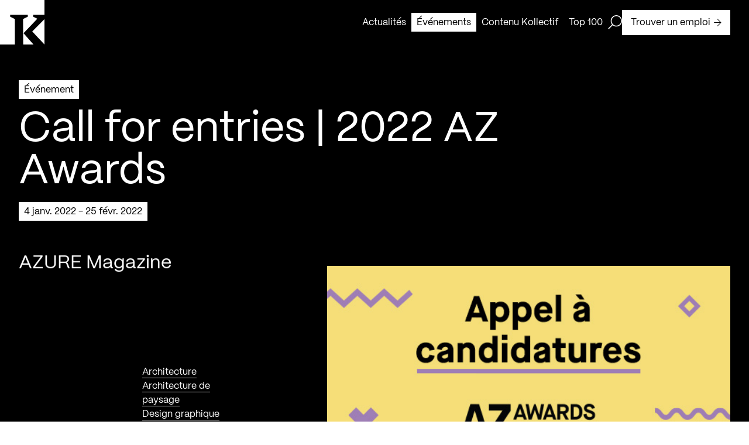

--- FILE ---
content_type: text/html; charset=utf-8
request_url: https://kollectif.net/evenements/call-for-entries-2022-az-awards/
body_size: 32504
content:
<!doctype html>
<html data-n-head-ssr lang="fr" data-n-head="%7B%22lang%22:%7B%22ssr%22:%22fr%22%7D%7D">
  <head >
    <title>Call for entries | 2022 AZ Awards - Kollectif</title><meta data-n-head="ssr" charset="utf-8"><meta data-n-head="ssr" name="viewport" content="width=device-width, initial-scale=1"><meta data-n-head="ssr" name="format-detection" content="telephone=no"><meta data-n-head="ssr" data-hid="robots" name="robots" content="index,follow"><meta data-n-head="ssr" name="msapplication-TileColor" content="#ffffff"><meta data-n-head="ssr" name="theme-color" content="#000000"><meta data-n-head="ssr" data-hid="og-title" name="title" property="og:title" content="Call for entries | 2022 AZ Awards - Kollectif"><meta data-n-head="ssr" data-hid="description" name="description" content="* Kollectif is a proud media partner for the 2022 AZ Awards
Announcement from Azure Magazine :
&amp;laquo; Jan 4, 2022
Submit your best work to the 12th annual c..."><meta data-n-head="ssr" data-hid="og-description" name="description" property="og:description" content="* Kollectif is a proud media partner for the 2022 AZ Awards
Announcement from Azure Magazine :
&amp;laquo; Jan 4, 2022
Submit your best work to the 12th annual c..."><meta data-n-head="ssr" data-hid="og-url" name="url" property="og:url" content="https://kollectif.net/evenements/call-for-entries-2022-az-awards/"><meta data-n-head="ssr" data-hid="og-image" name="image" property="og:image" content="https://kollectif.net/app/uploads/2022/01/20220114-az.jpg"><meta data-n-head="ssr" data-hid="og-locale" name="locale" property="og:locale" content="fr_ca"><meta data-n-head="ssr" data-hid="og-type" name="type" property="og:type" content="article"><meta data-n-head="ssr" data-hid="twitter-card" name="twitter:card" content="summary_large_image"><meta data-n-head="ssr" data-hid="twitter-site" name="twitter:site" content="Kollectif"><meta data-n-head="ssr" data-hid="twitter-title" name="twitter:title" content="Call for entries | 2022 AZ Awards - Kollectif"><meta data-n-head="ssr" data-hid="twitter-description" name="twitter:description" content="* Kollectif is a proud media partner for the 2022 AZ Awards
Announcement from Azure Magazine :
&amp;laquo; Jan 4, 2022
Submit your best work to the 12th annual c..."><meta data-n-head="ssr" data-hid="twitter-image" name="twitter:image" content="https://kollectif.net/app/uploads/2022/01/20220114-az.jpg"><meta data-n-head="ssr" data-hid="author" name="author" content="Kollectif"><link data-n-head="ssr" rel="icon" type="image/x-icon" href="/favicon.ico"><link data-n-head="ssr" rel="icon" type="image/png" sizes="512x512" href="/android-chrome-512x512.png"><link data-n-head="ssr" rel="icon" type="image/png" sizes="192x192" href="/android-chrome-192x192.png"><link data-n-head="ssr" rel="icon" type="image/png" sizes="180x180" href="/apple-touch-icon.png"><link data-n-head="ssr" rel="icon" type="image/png" sizes="150x150" href="/mstile-150x150.png"><link data-n-head="ssr" rel="icon" type="image/png" sizes="32x32" href="/favicon-32x32.png"><link data-n-head="ssr" rel="icon" type="image/png" sizes="16x16" href="/favicon-16x16.png"><link data-n-head="ssr" rel="mask-icon" color="#000000" href="/safari-pinned-tab.svg"><link data-n-head="ssr" rel="alternate" href="https://kollectif.net/evenements/call-for-entries-2022-az-awards/" hreflang="fr-CA"><link data-n-head="ssr" rel="alternate" href="https://kollectif.net/evenements/call-for-entries-2022-az-awards/" hreflang="x-default"><link data-n-head="ssr" rel="canonical" href="https://kollectif.net/evenements/call-for-entries-2022-az-awards/"><script data-n-head="ssr" src="/scripts/axeptio.js"></script><script data-n-head="ssr" data-hid="gtm-script">if(!window._gtm_init){window._gtm_init=1;(function(w,n,d,m,e,p){w[d]=(w[d]==1||n[d]=='yes'||n[d]==1||n[m]==1||(w[e]&&w[e][p]&&w[e][p]()))?1:0})(window,navigator,'doNotTrack','msDoNotTrack','external','msTrackingProtectionEnabled');(function(w,d,s,l,x,y){w[x]={};w._gtm_inject=function(i){if(w.doNotTrack||w[x][i])return;w[x][i]=1;w[l]=w[l]||[];w[l].push({'gtm.start':new Date().getTime(),event:'gtm.js'});var f=d.getElementsByTagName(s)[0],j=d.createElement(s);j.async=true;j.src='https://www.googletagmanager.com/gtm.js?id='+i;f.parentNode.insertBefore(j,f);};w[y]('GTM-M9ZN4X3')})(window,document,'script','dataLayer','_gtm_ids','_gtm_inject')}</script><script data-n-head="ssr" type="application/ld+json">{"@context":"https://schema.org","@graph":[{"@type":"WebPage","@id":"https://kollectif.net/evenements/call-for-entries-2022-az-awards/","url":"https://kollectif.net/evenements/call-for-entries-2022-az-awards/","name":"Call for entries | 2022 AZ Awards - Kollectif","isPartOf":{"@id":"https://kollectif.net/#website"},"datePublished":"2022-01-15T04:47:03+00:00","dateModified":"2023-05-01T17:41:39+00:00","description":"Kollectif vous informe des évènements en cours et à venir dédiés à la communauté architecturale du Québec.","breadcrumb":{"@id":"https://kollectif.net/evenements/call-for-entries-2022-az-awards/#breadcrumb"},"inLanguage":"fr-CA","potentialAction":[{"@type":"ReadAction","target":["https://kollectif.net/evenements/call-for-entries-2022-az-awards/"]}]},{"@type":"BreadcrumbList","@id":"https://kollectif.net/evenements/call-for-entries-2022-az-awards/#breadcrumb","itemListElement":[{"@type":"ListItem","position":1,"name":"Accueil","item":"https://kollectif.net/"},{"@type":"ListItem","position":2,"name":"Architecture","item":"https://kollectif.net/discipline/architecture/"},{"@type":"ListItem","position":3,"name":"Call for entries | 2022 AZ Awards"}]},{"@type":"WebSite","@id":"https://kollectif.net/#website","url":"https://kollectif.net/","name":"Kollectif","description":"Informer, Valoriser, Soutenir","publisher":{"@id":"https://kollectif.net/#/schema/person/6f549608cba8c81b2509483a3db84b2d"},"alternateName":"K","potentialAction":[{"@type":"SearchAction","target":{"@type":"EntryPoint","urlTemplate":"https://kollectif.net/?s={search_term_string}"},"query-input":{"@type":"PropertyValueSpecification","valueRequired":true,"valueName":"search_term_string"}}],"inLanguage":"fr-CA"},{"@type":["Person","Organization"],"@id":"https://kollectif.net/#/schema/person/6f549608cba8c81b2509483a3db84b2d","name":"Martin Houle","image":{"@type":"ImageObject","inLanguage":"fr-CA","@id":"https://kollectif.net/#/schema/person/image/","url":"https://kollectif.net/app/uploads/2018/09/martin-houle-0-nb-1-scaled.jpg","contentUrl":"https://kollectif.net/app/uploads/2018/09/martin-houle-0-nb-1-scaled.jpg","width":1707,"height":2560,"caption":"Martin Houle"},"logo":{"@id":"https://kollectif.net/#/schema/person/image/"}}]}</script><link rel="preload" href="/_nuxt/612b735.js" as="script"><link rel="preload" href="/_nuxt/cd3e0cd.js" as="script"><link rel="preload" href="/_nuxt/acb213f.js" as="script"><link rel="preload" href="/_nuxt/eb19bf8.js" as="script"><link rel="preload" href="/_nuxt/8ddf0c0.js" as="script"><link rel="preload" href="/_nuxt/dc102d5.js" as="script"><style data-vue-ssr-id="277238f0:0 07e4cc91:0 c0144ffe:0 6c01fdc1:0 0d021d4f:0 8dfe24ca:0 cfc4be06:0 b202260a:0 35f66e2a:0 e47a7ea8:0 6add64ae:0 a7286c7a:0 cebb62b8:0 0b1b5708:0 74118f3a:0 5b082084:0 7ae90df6:0 c4dccc5a:0 df9f92f0:0 17569541:0 1592ed27:0 ebab7fc0:0 706f0322:0 4cd25fbd:0 587bf693:0">abbr,address,article,aside,audio,b,blockquote,body,body div,caption,cite,code,dd,del,dfn,dl,dt,em,fieldset,figure,footer,form,h1,h2,h3,h4,h5,h6,header,hgroup,html,i,iframe,img,ins,kbd,label,legend,li,mark,menu,nav,object,ol,p,pre,q,samp,section,small,span,strong,sub,sup,table,tbody,td,tfoot,th,thead,time,tr,ul,var,video{margin:0;padding:0;border:0;outline:0;font-size:100%;vertical-align:baseline;background:transparent}article,aside,figure,footer,header,hgroup,nav,section{display:block}embed,img,object{max-width:100%}ul{list-style:none}blockquote,q{quotes:none}blockquote:after,blockquote:before,q:after,q:before{content:"";content:none}a{margin:0;padding:0;font-size:100%;vertical-align:baseline;background:transparent;text-decoration:none}del{text-decoration:line-through}abbr[title],dfn[title]{border-bottom:1px dotted #000;cursor:help}th{font-weight:700;vertical-align:bottom}td{font-weight:400;vertical-align:top}hr{display:block;height:1px;border:0;border-top:1px solid #ccc;margin:1em 0;padding:0}input,select{vertical-align:middle}pre{white-space:pre;white-space:pre-wrap;white-space:pre-line;word-wrap:break-word}input[type=radio]{vertical-align:text-bottom}input[type=checkbox]{vertical-align:bottom;*vertical-align:baseline}input,select,textarea{font:100% sans-serif}table{border-collapse:collapse;border-spacing:0;font-size:inherit}small{font-size:85%}td,td img{vertical-align:top}sub,sup{font-size:75%;line-height:0;position:relative}sup{top:-.5em}sub{bottom:-.25em}code,kbd,pre,samp{font-family:monospace,sans-serif}.clickable,button,input[type=button],input[type=submit]{cursor:pointer}button,input[type=button],input[type=reset],input[type=submit]{-webkit-appearance:button}button,input,select,textarea{margin:0}button::-moz-focus-inner,input::-moz-focus-inner{padding:0;border:0}.clearfix:after,.clearfix:before{content:" ";display:block;height:0;overflow:hidden}.clearfix:after{clear:both}.clearfix{zoom:1}body{font:16px Helmet,Freesans,sans-serif}body,html{width:100%;height:100%}a,button{cursor:pointer;font-size:100%}button{border:0;padding:0;margin:0}*{box-sizing:border-box}h1,h2,h3,h4,h5,h6{font-weight:400}:root{--split-type:"chars";--split-initial-y:105%;--split-delay:0s;--split-duration:1.1s;--split-duration-out:0.5s;--split-easing:cubic-bezier(0.165,0.84,0.44,1);--split-easing-out:cubic-bezier(0.895,0.03,0.685,0.22);--split-stagger-word:0.1s;--split-stagger-char:0.015s}.anim--split{opacity:0}.anim--split,.anim--split *{-webkit-user-select:none;-moz-user-select:none;user-select:none}.anim--split__line{overflow:hidden}.anim--split__char,.anim--split__word{transform:translate3d(0,105%,0);transform:translate3d(0,var(--split-initial-y),0)}.anim--split--in{opacity:1}.anim--split--in .anim--split__char,.anim--split--in .anim--split__word{transform:translateZ(0);transition:transform 1.1s cubic-bezier(.165,.84,.44,1);transition:transform var(--split-duration) var(--split-easing)}.anim--split--in .anim--split__word{transition-delay:calc(var(--split-index)*0.1s);transition-delay:calc(var(--split-index)*var(--split-stagger-word) + var(--split-delay))}.anim--split--in .anim--split__char{transition-delay:calc(var(--split-index)*0.015s);transition-delay:calc(var(--split-index)*var(--split-stagger-char) + var(--split-delay))}.anim--split--out .anim--split__char,.anim--split--out .anim--split__word{transform:translate3d(0,105%,0);transform:translate3d(0,var(--split-initial-y),0);transition:transform .5s cubic-bezier(.895,.03,.685,.22);transition:transform var(--split-duration-out) var(--split-easing-out)}.anim--split--out .anim--split__word{transition-delay:calc(var(--split-index)*0.1s);transition-delay:calc(var(--split-index)*var(--split-stagger-word))}.anim--split--out .anim--split__char{transition-delay:calc(var(--split-index)*0.015s);transition-delay:calc(var(--split-index)*var(--split-stagger-char))}:root{--translate-initial-y:30px;--translate-delay:0s;--translate-duration:1.4s;--translate-duration-out:0.5s;--translate-easing:cubic-bezier(0.165,0.84,0.44,1);--translate-easing-out:cubic-bezier(0.895,0.03,0.685,0.22);--translate-stagger:0.1s}.anim--translate{opacity:0!important;transform:translate3d(0,30px,0)!important;transform:translate3d(0,var(--translate-initial-y),0)!important}.anim--translate.anim--translate--in{opacity:1!important;transform:translateZ(0)!important;transition:opacity 1.4s cubic-bezier(.165,.84,.44,1) 0s,transform 1.4s cubic-bezier(.165,.84,.44,1) 0s!important;transition:opacity var(--translate-duration) var(--translate-easing) var(--translate-delay),transform var(--translate-duration) var(--translate-easing) var(--translate-delay)!important}.anim--translate.anim--translate--out{transition:opacity .5s cubic-bezier(.895,.03,.685,.22),transform .5s cubic-bezier(.895,.03,.685,.22)!important;transition:opacity var(--translate-duration-out) var(--translate-easing-out),transform var(--translate-duration-out) var(--translate-easing-out)!important}.anim--translate-childs>*,.anim--translate.anim--translate--out{opacity:0!important;transform:translate3d(0,30px,0)!important;transform:translate3d(0,var(--translate-initial-y),0)!important}.anim--translate-childs.anim--translate--in>*{opacity:1!important;transform:translateZ(0)!important;transition:opacity 1.4s cubic-bezier(.165,.84,.44,1),transform 1.4s cubic-bezier(.165,.84,.44,1)!important;transition:opacity var(--translate-duration) var(--translate-easing),transform var(--translate-duration) var(--translate-easing)!important;transition-delay:calc(var(--translate-index)*0.1s)!important;transition-delay:calc(var(--translate-index)*var(--translate-stagger) + var(--translate-delay))!important}.anim--translate-childs.anim--translate--out>*{opacity:0!important;transform:translate3d(0,30px,0)!important;transform:translate3d(0,var(--translate-initial-y),0)!important;transition:opacity .5s cubic-bezier(.895,.03,.685,.22),transform .5s cubic-bezier(.895,.03,.685,.22)!important;transition:opacity var(--translate-duration-out) var(--translate-easing-out),transform var(--translate-duration-out) var(--translate-easing-out)!important;transition-delay:calc((var(--translate-child-total) - var(--translate-index))*0.1s)!important;transition-delay:calc((var(--translate-child-total) - var(--translate-index))*var(--translate-stagger))!important}.lazyload,.lazyloading{opacity:0!important}.lazyloaded{opacity:1;transition:opacity .8s}@font-face{font-family:"PPMori";src:url(/_nuxt/fonts/PPMori-Regular.af15e31.woff2) format("woff2"),url(/_nuxt/fonts/PPMori-Regular.4d71318.woff) format("woff");font-weight:400;font-style:normal;font-display:swap}@font-face{font-family:"PPMori";src:url(/_nuxt/fonts/PPMori-RegularItalic.f1e72df.woff2) format("woff2"),url(/_nuxt/fonts/PPMori-RegularItalic.0e2359d.woff) format("woff");font-weight:400;font-style:italic;font-display:swap}@font-face{font-family:"PPMori";src:url(/_nuxt/fonts/PPMori-SemiBold.9b4e673.woff2) format("woff2"),url(/_nuxt/fonts/PPMori-SemiBold.d5da763.woff) format("woff");font-weight:600;font-style:normal;font-display:swap}@font-face{font-family:"PPMori";src:url(/_nuxt/fonts/PPMori-SemiBoldItalic.3f4147b.woff2) format("woff2"),url(/_nuxt/fonts/PPMori-SemiBoldItalic.a79052c.woff) format("woff");font-weight:600;font-style:italic;font-display:swap}body,html{color:#fff;font-family:"PPMori"}.h1-style,h1{font-family:"PPMori";font-size:4.5rem;font-weight:400;line-height:4.5rem;letter-spacing:0;-webkit-font-smoothing:antialiased;-moz-osx-font-smoothing:grayscale}@media only screen and (max-width:768px){.h1-style,h1{font-size:2.3125rem;line-height:2.3125rem}}.h2-style,h2{font-family:"PPMori";font-size:3rem;font-weight:400;line-height:3rem;letter-spacing:0;-webkit-font-smoothing:antialiased;-moz-osx-font-smoothing:grayscale}@media only screen and (max-width:768px){.h2-style,h2{font-size:2.125rem;line-height:2.125rem}}.h3-style,h3{font-family:"PPMori";font-size:2rem;font-weight:400;line-height:2.25rem;letter-spacing:0;-webkit-font-smoothing:antialiased;-moz-osx-font-smoothing:grayscale}@media only screen and (max-width:768px){.h3-style,h3{font-size:1.75rem;line-height:2rem}}.h4-style,h4{font-family:"PPMori";font-size:1.5rem;font-weight:400;line-height:1.75rem;letter-spacing:0;-webkit-font-smoothing:antialiased;-moz-osx-font-smoothing:grayscale}@media only screen and (max-width:768px){.h4-style,h4{font-size:1.25rem;line-height:1.75rem}}.body-l-style{font-family:"PPMori";font-size:1rem;font-weight:400;line-height:1.5rem;letter-spacing:0;-webkit-font-smoothing:antialiased;-moz-osx-font-smoothing:grayscale}@media only screen and (max-width:768px){.body-l-style{font-size:.875rem;line-height:1.375rem}}.credits-style{font-family:"PPMori";font-size:.75rem;font-weight:400;line-height:1.125rem;-webkit-font-smoothing:antialiased;-moz-osx-font-smoothing:grayscale}.grid-common{display:grid;grid-template-columns:repeat(12,1fr);grid-template-rows:auto;grid-column-gap:48px;-moz-column-gap:48px;column-gap:48px;grid-column-gap:var(--gridColGap);-moz-column-gap:var(--gridColGap);column-gap:var(--gridColGap);padding:0 32px}@media only screen and (max-width:768px){.grid-common{grid-template-columns:repeat(6,1fr);grid-column-gap:20px;-moz-column-gap:20px;column-gap:20px;grid-column-gap:var(--gridColGapMobile);-moz-column-gap:var(--gridColGapMobile);column-gap:var(--gridColGapMobile);padding:0 16px}}:root{--xs:8px;--s:16px;--m:24px;--l:32px;--l2:48px;--l3:54px;--xl:64px;--xlDesktop:64px;--xlTablet:40px;--gridColGap:var(--l2);--gridColGapMobile:20px;--uber:104px;--uber2:120px;--uber3:156px;--max-420:420px;--max-520:520px;--max-600:600px;--max-650:650px;--max-680:680px;--max-970:970px;--max-1100:1100px;--max-1440:1440px;--color-black:#000;--color-white:#fff;--color-header:hsla(0,0%,100%,0.9);--color-grey:#aaa;--color-red:red;--btn-time-in:650ms;--btn-time-out:650ms;--btn-ease-in:cubic-bezier(0.7,0,0.84,0);--btn-ease-out:cubic-bezier(0.16,1,0.3,1);--ease-out-expo:cubic-bezier(0.16,1,0.3,1)}@media only screen and (max-width:768px){:root{--xl:40px}}.wysiwyg{color:#000;color:var(--color-black)}.wysiwyg>:last-child{margin-bottom:0}.wysiwyg h1{font-family:"PPMori";font-size:4.5rem;font-weight:400;line-height:4.5rem;letter-spacing:0;-webkit-font-smoothing:antialiased;-moz-osx-font-smoothing:grayscale}@media only screen and (max-width:768px){.wysiwyg h1{font-size:2.3125rem;line-height:2.3125rem}}.wysiwyg h2{font-family:"PPMori";font-size:3rem;font-weight:400;line-height:3rem;letter-spacing:0;-webkit-font-smoothing:antialiased;-moz-osx-font-smoothing:grayscale}@media only screen and (max-width:768px){.wysiwyg h2{font-size:2.125rem;line-height:2.125rem}}.wysiwyg h3{font-family:"PPMori";font-size:2rem;font-weight:400;line-height:2.25rem;letter-spacing:0;-webkit-font-smoothing:antialiased;-moz-osx-font-smoothing:grayscale}@media only screen and (max-width:768px){.wysiwyg h3{font-size:1.75rem;line-height:2rem}}.wysiwyg h4{font-family:"PPMori";font-size:1.5rem;font-weight:400;line-height:1.75rem;letter-spacing:0;-webkit-font-smoothing:antialiased;-moz-osx-font-smoothing:grayscale}@media only screen and (max-width:768px){.wysiwyg h4{font-size:1.25rem;line-height:1.75rem}}.wysiwyg h1,.wysiwyg h2,.wysiwyg h3,.wysiwyg h4,.wysiwyg p,.wysiwyg span{margin-bottom:24px;margin-bottom:var(--m)}.wysiwyg p,.wysiwyg span{font-family:"PPMori";font-size:1rem;font-weight:400;line-height:1.5rem;letter-spacing:0;-webkit-font-smoothing:antialiased;-moz-osx-font-smoothing:grayscale}@media only screen and (max-width:768px){.wysiwyg p,.wysiwyg span{font-size:.875rem;line-height:1.375rem}}.wysiwyg ol,.wysiwyg ul{margin-bottom:24px;margin-bottom:var(--m)}.wysiwyg ul li{font-family:"PPMori";font-size:1rem;font-weight:400;line-height:1.5rem;letter-spacing:0;-webkit-font-smoothing:antialiased;-moz-osx-font-smoothing:grayscale;list-style:none;position:relative;padding-left:16px;padding-left:var(--s)}@media only screen and (max-width:768px){.wysiwyg ul li{font-size:.875rem;line-height:1.375rem}}.wysiwyg ul li:before{content:"";position:absolute;top:8px;left:0;height:8px;width:8px;background-color:#000;background-color:var(--color-black)}@media only screen and (max-width:768px){.wysiwyg ul li:before{top:7px}}.wysiwyg li>ol,.wysiwyg li>ul{margin-bottom:0}.wysiwyg ul li>ul li{font-family:"PPMori";font-size:1rem;font-weight:400;line-height:1.5rem;letter-spacing:0;-webkit-font-smoothing:antialiased;-moz-osx-font-smoothing:grayscale;list-style:none;position:relative;margin-left:16px;margin-left:var(--s);padding-left:16px;padding-left:var(--s)}@media only screen and (max-width:768px){.wysiwyg ul li>ul li{font-size:.875rem;line-height:1.375rem}}.wysiwyg ul li>ul li:before{content:"";position:absolute;top:7px;left:0;height:7px;width:7px;background-color:#fff;background-color:var(--color-white);border:1px solid #000;border:1px solid var(--color-black)}@media only screen and (max-width:768px){.wysiwyg ul li>ul li:before{top:6px}}.wysiwyg ol li{list-style-position:outside;margin-left:16px;margin-left:var(--s)}.wysiwyg hr{border-color:#000;border-color:var(--color-black)}.wysiwyg a[\:not-has\(.wysiwyg-button-primary\,.wysiwyg-button-secondary\)]{display:inline;color:#000;color:var(--color-black);padding:3px 0;box-shadow:inset 0 -1px 0 #000;box-shadow:0 -1px 0 inset var(--color-black);transition:color .65s cubic-bezier(.16,1,.3,1),box-shadow .65s cubic-bezier(.16,1,.3,1);transition:color var(--btn-time-out) var(--btn-ease-out),box-shadow var(--btn-time-out) var(--btn-ease-out)}.wysiwyg a:not(:has(.wysiwyg-button-primary,.wysiwyg-button-secondary)){display:inline;color:#000;color:var(--color-black);padding:3px 0;box-shadow:inset 0 -1px 0 #000;box-shadow:0 -1px 0 inset var(--color-black);transition:color .65s cubic-bezier(.16,1,.3,1),box-shadow .65s cubic-bezier(.16,1,.3,1);transition:color var(--btn-time-out) var(--btn-ease-out),box-shadow var(--btn-time-out) var(--btn-ease-out)}.wysiwyg a[\:not-has\(.wysiwyg-button-primary\,.wysiwyg-button-secondary\)] span{text-decoration:none!important}.wysiwyg a:not(:has(.wysiwyg-button-primary,.wysiwyg-button-secondary)) span{text-decoration:none!important}.wysiwyg a[\:not-has\(.wysiwyg-button-primary\,.wysiwyg-button-secondary\)]:active,.wysiwyg a[\:not-has\(.wysiwyg-button-primary\,.wysiwyg-button-secondary\)]:focus,.wysiwyg a[\:not-has\(.wysiwyg-button-primary\,.wysiwyg-button-secondary\)]:hover{color:#fff;color:var(--color-white);box-shadow:0 calc(-1em - 6px) 0 inset #000;box-shadow:0 calc(-1em - 6px) 0 inset var(--color-black)}.wysiwyg a:not(:has(.wysiwyg-button-primary,.wysiwyg-button-secondary)):active,.wysiwyg a:not(:has(.wysiwyg-button-primary,.wysiwyg-button-secondary)):focus,.wysiwyg a:not(:has(.wysiwyg-button-primary,.wysiwyg-button-secondary)):hover{color:#fff;color:var(--color-white);box-shadow:0 calc(-1em - 6px) 0 inset #000;box-shadow:0 calc(-1em - 6px) 0 inset var(--color-black)}.wysiwyg a[\:has\(.wysiwyg-button-primary\,.wysiwyg-button-secondary\)]{width:-moz-fit-content;width:fit-content;display:block}.wysiwyg a:has(.wysiwyg-button-primary,.wysiwyg-button-secondary){width:-moz-fit-content;width:fit-content;display:block}.wysiwyg a[\:has\(.wysiwyg-button-primary\,.wysiwyg-button-secondary\)] span{margin-bottom:unset}.wysiwyg a:has(.wysiwyg-button-primary,.wysiwyg-button-secondary) span{margin-bottom:unset}.wysiwyg b,.wysiwyg strong,.wysiwyg strong span{font-weight:600}.wysiwyg i{font-style:italic}.wysiwyg img{display:block;float:left;margin-right:12px}.wysiwyg .wysiwyg-button-primary{display:flex;justify-content:center;align-items:center;font-family:"PPMori";font-size:1rem;font-weight:400;line-height:1.5rem;letter-spacing:0;-webkit-font-smoothing:antialiased;-moz-osx-font-smoothing:grayscale;padding:9px 14px 8px;width:-moz-fit-content;width:fit-content;text-decoration:unset;text-align:center;position:relative;overflow:hidden;z-index:1;transition:color .65s cubic-bezier(.16,1,.3,1),border .65s cubic-bezier(.16,1,.3,1),background-color .65s cubic-bezier(.16,1,.3,1);transition:color var(--btn-time-out) var(--btn-ease-out),border var(--btn-time-out) var(--btn-ease-out),background-color var(--btn-time-out) var(--btn-ease-out);background-color:#000;background-color:var(--color-black);border:1px solid #000;border:1px solid var(--color-black);color:#fff;color:var(--color-white);text-decoration:none!important}@media only screen and (max-width:768px){.wysiwyg .wysiwyg-button-primary{font-size:.875rem;line-height:1.375rem;padding:8px 12px 7px}}.wysiwyg .wysiwyg-button-primary:disabled{opacity:.5;-webkit-user-select:none;-moz-user-select:none;user-select:none;cursor:not-allowed}.wysiwyg .wysiwyg-button-primary:after{content:"";top:0;left:0;bottom:0;right:0;width:100%;height:100%;position:absolute;transform:translateY(100%);transition:transform .65s cubic-bezier(.16,1,.3,1);transition:transform var(--btn-time-out) var(--btn-ease-out);z-index:-1}.wysiwyg .wysiwyg-button-primary--icon{display:flex;margin-left:6px;width:13px;height:13px;z-index:1;position:relative}.wysiwyg .wysiwyg-button-primary--icon path{transition:fill .65s cubic-bezier(.16,1,.3,1);transition:fill var(--btn-time-out) var(--btn-ease-out)}.wysiwyg .wysiwyg-button-primary:after{background-color:#fff;background-color:var(--color-white)}.wysiwyg .wysiwyg-button-primary--icon path{fill:#fff;fill:var(--color-white)}.desktop .wysiwyg .wysiwyg-button-primary.focus-visible:not(:disabled),.desktop .wysiwyg .wysiwyg-button-primary:focus-visible:not(:disabled),.desktop .wysiwyg .wysiwyg-button-primary:hover:not(:disabled){color:#000;color:var(--color-black)}.desktop .wysiwyg .wysiwyg-button-primary.focus-visible:not(:disabled):after,.desktop .wysiwyg .wysiwyg-button-primary:focus-visible:not(:disabled):after,.desktop .wysiwyg .wysiwyg-button-primary:hover:not(:disabled):after{transform:translateY(0)}.desktop .wysiwyg .wysiwyg-button-primary.focus-visible:not(:disabled) .button--icon path,.desktop .wysiwyg .wysiwyg-button-primary:focus-visible:not(:disabled) .button--icon path,.desktop .wysiwyg .wysiwyg-button-primary:hover:not(:disabled) .button--icon path{fill:#000;fill:var(--color-black)}.touch-device .wysiwyg .wysiwyg-button-primary.focus-visible:not(:disabled),.touch-device .wysiwyg .wysiwyg-button-primary:focus-visible:not(:disabled),.touch-device .wysiwyg .wysiwyg-button-primary:hover:not(:disabled){color:#000;color:var(--color-black)}.touch-device .wysiwyg .wysiwyg-button-primary.focus-visible:not(:disabled):after,.touch-device .wysiwyg .wysiwyg-button-primary:focus-visible:not(:disabled):after,.touch-device .wysiwyg .wysiwyg-button-primary:hover:not(:disabled):after{transform:translateY(0)}.touch-device .wysiwyg .wysiwyg-button-primary.focus-visible:not(:disabled) .button--icon path,.touch-device .wysiwyg .wysiwyg-button-primary:focus-visible:not(:disabled) .button--icon path,.touch-device .wysiwyg .wysiwyg-button-primary:hover:not(:disabled) .button--icon path{fill:#000;fill:var(--color-black)}.wysiwyg .wysiwyg-button-secondary{display:flex;justify-content:center;align-items:center;font-family:"PPMori";font-size:1rem;font-weight:400;line-height:1.5rem;letter-spacing:0;-webkit-font-smoothing:antialiased;-moz-osx-font-smoothing:grayscale;padding:9px 14px 8px;width:-moz-fit-content;width:fit-content;text-decoration:unset;text-align:center;position:relative;overflow:hidden;z-index:1;transition:color .65s cubic-bezier(.16,1,.3,1),border .65s cubic-bezier(.16,1,.3,1),background-color .65s cubic-bezier(.16,1,.3,1);transition:color var(--btn-time-out) var(--btn-ease-out),border var(--btn-time-out) var(--btn-ease-out),background-color var(--btn-time-out) var(--btn-ease-out);background-color:#fff;background-color:var(--color-white);border:1px solid #000;border:1px solid var(--color-black);color:#000;color:var(--color-black);text-decoration:none!important}@media only screen and (max-width:768px){.wysiwyg .wysiwyg-button-secondary{font-size:.875rem;line-height:1.375rem;padding:8px 12px 7px}}.wysiwyg .wysiwyg-button-secondary:disabled{opacity:.5;-webkit-user-select:none;-moz-user-select:none;user-select:none;cursor:not-allowed}.wysiwyg .wysiwyg-button-secondary:after{content:"";top:0;left:0;bottom:0;right:0;width:100%;height:100%;position:absolute;transform:translateY(100%);transition:transform .65s cubic-bezier(.16,1,.3,1);transition:transform var(--btn-time-out) var(--btn-ease-out);z-index:-1}.wysiwyg .wysiwyg-button-secondary--icon{display:flex;margin-left:6px;width:13px;height:13px;z-index:1;position:relative}.wysiwyg .wysiwyg-button-secondary--icon path{transition:fill .65s cubic-bezier(.16,1,.3,1);transition:fill var(--btn-time-out) var(--btn-ease-out)}.wysiwyg .wysiwyg-button-secondary:after{background-color:#000;background-color:var(--color-black)}.wysiwyg .wysiwyg-button-secondary .button--icon>path{fill:#000;fill:var(--color-black)}.desktop .wysiwyg .wysiwyg-button-secondary.focus-visible:not(:disabled),.desktop .wysiwyg .wysiwyg-button-secondary:focus-visible:not(:disabled),.desktop .wysiwyg .wysiwyg-button-secondary:hover:not(:disabled){color:#fff;color:var(--color-white)}.desktop .wysiwyg .wysiwyg-button-secondary.focus-visible:not(:disabled):after,.desktop .wysiwyg .wysiwyg-button-secondary:focus-visible:not(:disabled):after,.desktop .wysiwyg .wysiwyg-button-secondary:hover:not(:disabled):after{transform:translateY(0)}.desktop .wysiwyg .wysiwyg-button-secondary.focus-visible:not(:disabled) .button--icon path,.desktop .wysiwyg .wysiwyg-button-secondary:focus-visible:not(:disabled) .button--icon path,.desktop .wysiwyg .wysiwyg-button-secondary:hover:not(:disabled) .button--icon path{fill:#fff;fill:var(--color-white)}.touch-device .wysiwyg .wysiwyg-button-secondary.focus-visible:not(:disabled),.touch-device .wysiwyg .wysiwyg-button-secondary:focus-visible:not(:disabled),.touch-device .wysiwyg .wysiwyg-button-secondary:hover:not(:disabled){color:#fff;color:var(--color-white)}.touch-device .wysiwyg .wysiwyg-button-secondary.focus-visible:not(:disabled):after,.touch-device .wysiwyg .wysiwyg-button-secondary:focus-visible:not(:disabled):after,.touch-device .wysiwyg .wysiwyg-button-secondary:hover:not(:disabled):after{transform:translateY(0)}.touch-device .wysiwyg .wysiwyg-button-secondary.focus-visible:not(:disabled) .button--icon path,.touch-device .wysiwyg .wysiwyg-button-secondary:focus-visible:not(:disabled) .button--icon path,.touch-device .wysiwyg .wysiwyg-button-secondary:hover:not(:disabled) .button--icon path{fill:#fff;fill:var(--color-white)}.wysiwyg.wysiwyg-invert-color{color:#fff;color:var(--color-white)}.wysiwyg.wysiwyg-invert-color a[\:not-has\(.wysiwyg-button-primary\,.wysiwyg-button-secondary\)]{box-shadow:inset 0 -1px 0 #fff;box-shadow:0 -1px 0 inset var(--color-white);color:#fff;color:var(--color-white)}.wysiwyg.wysiwyg-invert-color a:not(:has(.wysiwyg-button-primary,.wysiwyg-button-secondary)){box-shadow:inset 0 -1px 0 #fff;box-shadow:0 -1px 0 inset var(--color-white);color:#fff;color:var(--color-white)}.wysiwyg.wysiwyg-invert-color a[\:not-has\(.wysiwyg-button-primary\,.wysiwyg-button-secondary\)]:active,.wysiwyg.wysiwyg-invert-color a[\:not-has\(.wysiwyg-button-primary\,.wysiwyg-button-secondary\)]:focus,.wysiwyg.wysiwyg-invert-color a[\:not-has\(.wysiwyg-button-primary\,.wysiwyg-button-secondary\)]:hover{box-shadow:0 calc(-1em - 6px) 0 inset #fff;box-shadow:0 calc(-1em - 6px) 0 inset var(--color-white);color:#000;color:var(--color-black)}.wysiwyg.wysiwyg-invert-color a:not(:has(.wysiwyg-button-primary,.wysiwyg-button-secondary)):active,.wysiwyg.wysiwyg-invert-color a:not(:has(.wysiwyg-button-primary,.wysiwyg-button-secondary)):focus,.wysiwyg.wysiwyg-invert-color a:not(:has(.wysiwyg-button-primary,.wysiwyg-button-secondary)):hover{box-shadow:0 calc(-1em - 6px) 0 inset #fff;box-shadow:0 calc(-1em - 6px) 0 inset var(--color-white);color:#000;color:var(--color-black)}.wysiwyg.wysiwyg-invert-color ul li:before{background-color:#fff;background-color:var(--color-white)}.wysiwyg.wysiwyg-invert-color ul li>ul li:before{background-color:#000;background-color:var(--color-black)}.wysiwyg.wysiwyg-invert-color hr,.wysiwyg.wysiwyg-invert-color ul li>ul li:before{border-color:#fff;border-color:var(--color-white)}.wysiwyg.wysiwyg-job-publish h1,.wysiwyg.wysiwyg-job-publish h2,.wysiwyg.wysiwyg-job-publish h3,.wysiwyg.wysiwyg-job-publish h4,.wysiwyg.wysiwyg-job-publish ol,.wysiwyg.wysiwyg-job-publish p,.wysiwyg.wysiwyg-job-publish span,.wysiwyg.wysiwyg-job-publish ul{margin-bottom:unset}html.lenis{height:auto}.lenis.lenis-smooth{scroll-behavior:auto}.lenis.lenis-smooth [data-lenis-prevent]{overscroll-behavior:contain}.lenis.lenis-stopped{overflow:hidden}.lenis.lenis-scrolling iframe{pointer-events:none}a{color:inherit}::-webkit-scrollbar{width:10px}::-webkit-scrollbar-track{background:#fff}::-webkit-scrollbar-thumb{background:#000;border:2px solid #fff}::-webkit-scrollbar-thumb:hover{background:grey}.visually-hidden{border:0;clip:rect(0 0 0 0);height:1px;overflow:hidden;padding:0;position:absolute;white-space:nowrap;width:1px}.listing-cards-fade-enter,.listing-cards-fade-enter-active,.listing-cards-fade-leave-active,.listing-cards-fade-leave-to{transition:opacity .65s cubic-bezier(.16,1,.3,1);transition:opacity .65s var(--ease-out-expo)}.listing-cards-fade-enter,.listing-cards-fade-leave-to{opacity:0}

:root{--loader-out-easing:cubic-bezier(0.165,0.84,0.44,1);--loader-in-easing:cubic-bezier(0.895,0.03,0.685,0.22)}.loader{display:flex;justify-content:center;align-items:center;position:fixed;top:0;left:0;width:100vw;height:100vh;z-index:9;transform-origin:top;pointer-events:none;overflow:hidden}.loader-out .loader{pointer-events:none!important}.loader__bg{top:0;left:0;bottom:0;right:0;width:100%;height:100%;position:absolute;background-color:var(--color-black);-webkit-backface-visibility:hidden;backface-visibility:hidden;transform-origin:bottom;transform:scaleY(1);transition:transform var(--loader-in-duration) cubic-bezier(.895,.03,.685,.22);transition:transform var(--loader-in-duration) var(--loader-in-easing)}.loader-out .loader__bg{transform-origin:top;transform:scaleY(0);transition:transform var(--loader-out-duration) cubic-bezier(.165,.84,.44,1) var(--loader-out-delay);transition:transform var(--loader-out-duration) var(--loader-out-easing) var(--loader-out-delay)}.loader.first-load{z-index:99}
:root{--header-height:76px!important}@media only screen and (max-width:768px){:root{--header-height:92px!important}}.header{-webkit-backdrop-filter:blur(10px);backdrop-filter:blur(10px);height:100%;width:100%;position:sticky;top:0;left:0;z-index:10}@media only screen and (main-width:1024px){.header{transform:translateZ(0);will-change:transform;-webkit-backface-visibility:hidden;backface-visibility:hidden}}@media only screen and (max-width:1024px){.header{-webkit-backdrop-filter:none;backdrop-filter:none;background-color:var(--color-white)}}.header__nav{display:flex;justify-content:space-between;align-items:center;padding-right:var(--l);width:100%}@media only screen and (max-width:768px){.header__nav{padding:var(--m) var(--s)}}.header__logo{display:flex;z-index:20;position:relative}@media only screen and (max-width:768px){.header__logo{width:222px}}.header__logo--link{display:flex}@media only screen and (max-width:768px){.header__logo--desktop{display:none}}.header__logo--mobile{display:none}@media only screen and (max-width:768px){.header__logo--mobile{display:block;width:100%;height:100%}}.header__container-mobile{display:none}@media only screen and (max-width:1024px){.header__container-mobile{display:flex;justify-content:flex-start;align-items:center;flex-direction:row;grid-gap:var(--m);gap:var(--m)}}.header__search-mobile{background-color:transparent;height:26px;width:26px;position:relative;z-index:10;transition:transform .65s var(--ease-out-expo)}.header__search-mobile:hover,.header__search-mobile[focus-within]{transform:translateY(-4px)}.header__search-mobile:focus-within,.header__search-mobile:hover{transform:translateY(-4px)}.header__search-mobile--loop{width:100%;height:100%}.header__burger{background-color:transparent;position:relative;z-index:10}@media only screen and (max-width:1024px){.header__burger{display:flex;justify-content:space-between;align-items:flex-start;flex-direction:column;height:19px;width:var(--m)}}.header__burger:active .header__burger--line,.header__burger:hover .header__burger--line,.header__burger[focus-within] .header__burger--line{transform:translateY(-4px)}.header__burger:active .header__burger--line,.header__burger:focus-within .header__burger--line,.header__burger:hover .header__burger--line{transform:translateY(-4px)}.header__burger--line{background-color:var(--color-black);height:2px;width:100%;transition:transform .6s var(--ease-out-expo),width .4s var(--ease-out-expo) .1s;transform-origin:left center}.header__burger.menu-open .header__burger--line:first-child{transform:rotate(45deg)}.header__burger.menu-open .header__burger--line:nth-child(2){width:0;transition:width .1s ease}.header__burger.menu-open .header__burger--line:nth-child(3){transform:rotate(-45deg)}.header__search-bar{background-color:var(--color-black);position:fixed;top:0;left:0;z-index:-1;width:100%;padding:95px var(--l);transform:translateY(-100%);transition:transform .65s var(--btn-ease-out)}@media only screen and (max-width:1024px){.header__search-bar{display:flex;justify-content:flex-end;align-items:stretch;flex-direction:column;transform:translateY(-100%);height:100%;padding:40px var(--s);z-index:10}}.header__search-bar.search-open{transform:translateY(0);transition:transform .65s var(--btn-ease-out)}.header__search-bar--container{display:flex;justify-content:center;align-items:center;margin-top:76px;margin-top:var(--header-height);opacity:0;transition:opacity .65s var(--btn-ease-out)}@media only screen and (max-width:1024px){.header__search-bar--container{margin:auto 0}}.header__search-bar--container.search-open{opacity:1;transition:opacity 325ms var(--btn-ease-out) 325ms}.header__search-bar--form{width:66.6666666667%}@media only screen and (max-width:1024px){.header__search-bar--form{width:100%}}.header__search-bar--field{width:100%}.header__search-bar--submit{margin-left:auto;margin-top:var(--s)}@media only screen and (max-width:1024px){.header__search-bar--submit{display:none!important}}.header__search-bar--button-mobile{display:none!important}@media only screen and (max-width:1024px){.header__search-bar--button-mobile{display:flex!important;align-self:flex-end}}.header__search-bar--button-close{display:flex;justify-content:center;align-items:center;background:transparent;width:22px;position:absolute;top:100px;top:calc(var(--header-height) + 24px);right:calc(var(--s) + 12px);opacity:0;transition:opacity 325ms var(--btn-ease-out),transform .65s var(--btn-ease-out)}@media only screen and (max-width:1024px){.header__search-bar--button-close{top:36px;right:calc(var(--s) + 12px)}.header__search-bar--button-close:active{opacity:.5}}.header__search-bar--button-close.search-open{opacity:1;transition:opacity 325ms var(--btn-ease-out) 325ms,transform .65s var(--btn-ease-out)}.header__search-bar--button-close.focus-visible,.header__search-bar--button-close:active,.header__search-bar--button-close:focus-visible,.header__search-bar--button-close:hover{transform:translateY(-4px)}.header__search-bar--button-close>svg path{fill:var(--color-white)}.header.header-white{background-color:var(--color-header);color:var(--color-black)}@media only screen and (max-width:1024px){.header.header-white{background-color:var(--color-white)}}.header.header-white .header__logo--desktop path,.header.header-white .navigation__link--loop path,.header.header-white .navigation__social--desktop path{fill:var(--color-black);transition:fill var(--btn-time-out) var(--btn-ease-out)}.header.header-white .header__logo--mobile path{fill:var(--color-black);transition:fill var(--btn-time-out) var(--btn-ease-out) .15s}.header.header-black{background-color:var(--color-header);color:var(--color-white)}@media only screen and (max-width:1024px){.header.header-black{background-color:var(--color-white);color:var(--color-black)}}.header.header-black .navigation__link{color:var(--color-white)}@media only screen and (max-width:1024px){.header.header-black .navigation__link{color:var(--color-black)}}.header.header-black .navigation__link:after{background-color:var(--color-white)}@media only screen and (max-width:1024px){.header.header-black .navigation__link:after{background-color:var(--color-black)}}.desktop .header.header-black .navigation__link.focus-visible,.desktop .header.header-black .navigation__link:focus-visible,.desktop .header.header-black .navigation__link:hover{color:var(--color-black)}@media only screen and (max-width:1024px){.desktop .header.header-black .navigation__link.focus-visible,.desktop .header.header-black .navigation__link:focus-visible,.desktop .header.header-black .navigation__link:hover{color:var(--color-white)}}.touch-device .header.header-black .navigation__link.focus-visible,.touch-device .header.header-black .navigation__link:focus-visible,.touch-device .header.header-black .navigation__link:hover{color:var(--color-black)}@media only screen and (max-width:1024px){.touch-device .header.header-black .navigation__link.focus-visible,.touch-device .header.header-black .navigation__link:focus-visible,.touch-device .header.header-black .navigation__link:hover{color:var(--color-white)}}.header.header-black .nuxt-link-active{color:var(--color-black)!important}@media only screen and (max-width:1024px){.header.header-black .nuxt-link-active{color:var(--color-white)!important}}.header.header-black .navigation__link--loop path{transition:fill var(--btn-time-in) var(--btn-ease-out);fill:var(--color-white)}@media only screen and (max-width:1024px){.header.header-black .navigation__link--loop path{fill:var(--color-black)}}.header.header-black .navigation__social--desktop path{transition:fill var(--btn-time-in) var(--btn-ease-out);fill:var(--color-white)}@media only screen and (max-width:1024px){.header.header-black .navigation__social--desktop path{fill:var(--color-black)}}.header.header-black .header__logo--desktop path{fill:var(--color-white);transition:fill var(--btn-time-in) var(--btn-ease-out)}@media only screen and (max-width:1024px){.header.header-black .header__logo--desktop.menu-open path{fill:var(--color-black)}}.header.header-black .header__logo--mobile path{fill:var(--color-white);transition:fill var(--btn-time-in) var(--btn-ease-out)}@media only screen and (max-width:1024px){.header.header-black .header__logo--mobile.menu-open path{fill:var(--color-black)}}.header.header-black .header__search-mobile--loop path{fill:var(--color-white);transition:fill var(--btn-time-in) var(--btn-ease-out)}@media only screen and (max-width:1024px){.header.header-black .header__search-mobile--loop.menu-open path{fill:var(--color-black)}}.header.header-black .header__burger--line{background-color:var(--color-white)}.header.header-bg-black,.header.header-black .header__burger.menu-open .header__burger--line{background-color:var(--color-black)}.header.header-bg-black,.header.header-bg-white{transition:background-color .65s var(--btn-ease-out)}.header.header-bg-white{background-color:var(--color-header)}@media only screen and (max-width:1024px){.header.header-bg-white{background-color:var(--color-white)}}
.navigation[data-v-73badb59]{color:inherit;transition:transform var(--btn-time-out) var(--btn-ease-out) .4s}@media only screen and (max-width:1024px){.navigation[data-v-73badb59]{background-color:var(--color-white);position:fixed;top:0;left:0;height:100%;width:100%;transform:translateY(-100%);padding:var(--m) var(--s);z-index:10}}.navigation.open[data-v-73badb59]{transform:translateY(0);transition:transform var(--btn-time-out) var(--btn-ease-out)}@media only screen and (max-width:1024px){.navigation__container[data-v-73badb59]{display:flex;justify-content:flex-start;align-items:flex-start;flex-direction:column;height:calc(100% - var(--header-height));margin-top:calc(var(--header-height) - var(--m) + var(--s));padding-top:var(--m);overflow-y:auto;opacity:0;transition:opacity .65s var(--btn-ease-out)}.navigation__container.open[data-v-73badb59]{opacity:1;transition:opacity .65s var(--btn-ease-out) 325ms}}@media only screen and (max-width:768px){.navigation__container[data-v-73badb59]{padding-top:unset;margin-top:calc(var(--header-height) - var(--m) + var(--s))}}.navigation__ul[data-v-73badb59]{display:flex;justify-content:flex-start;align-items:center;flex-direction:row;grid-gap:var(--m);gap:var(--m)}@media only screen and (max-width:1024px){.navigation__ul[data-v-73badb59]{display:flex;justify-content:flex-start;align-items:flex-start;flex-direction:column;grid-gap:var(--xs);gap:var(--xs)}}.navigation__ul--submission-links[data-v-73badb59]{display:none}@media only screen and (max-width:1024px){.navigation__ul--submission-links[data-v-73badb59]{display:flex;margin-top:var(--xl)}}.navigation__ul--minor-links[data-v-73badb59]{display:none}@media only screen and (max-width:1024px){.navigation__ul--minor-links[data-v-73badb59]{border-top:1px solid var(--color-black);width:100%;display:flex;padding:var(--s) 0;margin-top:var(--s)}}.navigation__li--submission[data-v-73badb59]  .button-link-inline--icon{transform:translateY(4px)}.navigation__search-social[data-v-73badb59]{display:flex;justify-content:flex-start;align-items:center;grid-gap:var(--m);gap:var(--m)}@media only screen and (max-width:1280px){.navigation__social--desktop[data-v-73badb59]{display:none}}.navigation__social--mobile[data-v-73badb59]{display:none}@media only screen and (max-width:1024px){.navigation__social--mobile[data-v-73badb59]{display:flex;margin-top:auto}.navigation__social--mobile[data-v-73badb59]  .block-social__link{width:28px;height:28px}.navigation__social--mobile[data-v-73badb59]  .block-social__link .block-social__icon{width:100%;height:100%}}.navigation__link[data-v-73badb59]{font-family:"PPMori";font-size:1rem;font-weight:400;line-height:1.5rem;letter-spacing:0;-webkit-font-smoothing:antialiased;-moz-osx-font-smoothing:grayscale}@media only screen and (max-width:768px){.navigation__link[data-v-73badb59]{font-size:.875rem;line-height:1.375rem}}@media only screen and (max-width:1024px){.navigation__link[data-v-73badb59]{font-family:"PPMori";font-size:2rem;font-weight:400;line-height:2.25rem;letter-spacing:0;-webkit-font-smoothing:antialiased;-moz-osx-font-smoothing:grayscale}}@media only screen and (max-width:1024px)and (max-width:768px){.navigation__link[data-v-73badb59]{font-size:1.75rem;line-height:2rem}}.navigation__link.nuxt-link-active[data-v-73badb59]{color:var(--color-white)}.navigation__link.nuxt-link-active[data-v-73badb59]:after{transform:translateY(0)}.navigation__link.nuxt-link-exact-active[data-v-73badb59]{cursor:default}.navigation__link--search[data-v-73badb59]{background-color:transparent;display:flex;transition:transform var(--btn-time-out) var(--btn-ease-out);position:relative}@media only screen and (max-width:1024px){.navigation__link--search[data-v-73badb59]{display:none}}.navigation__link--search.focus-visible[data-v-73badb59],.navigation__link--search[data-v-73badb59]:active,.navigation__link--search[data-v-73badb59]:focus-visible,.navigation__link--search[data-v-73badb59]:hover{transform:translateY(-4px)}.navigation__link--loop[data-v-73badb59]{height:24px;width:24px}
.button-link{display:flex;justify-content:flex-start;align-items:center;color:var(--color-black);transition:color var(--btn-time-out) var(--btn-ease-out);overflow:hidden;padding:5px 9px 3px;position:relative;width:-moz-fit-content;width:fit-content}.button-link--span{position:relative;z-index:1;text-align:center}.button-link--underline{padding:2px 9px 0}.button-link--underline .button-link--span:after{content:"";position:absolute;bottom:0;left:0;width:100%;height:1px;background-color:var(--color-black);transition:background-color var(--btn-time-out) var(--btn-ease-out)}.button-link--icon{margin-left:var(--xs);width:24px;height:24px;position:relative;z-index:1}.button-link--icon ::v-deep path{fill:var(--color-black);transition:fill var(--btn-time-out) var(--btn-ease-out)}.button-link:after{content:"";top:0;left:0;bottom:0;right:0;width:100%;height:100%;position:absolute;background-color:var(--color-black);transform:translateY(100%);transition:transform var(--btn-time-out) var(--btn-ease-out),background-color var(--btn-time-out) var(--btn-ease-out)}.desktop .button-link.focus-visible,.desktop .button-link:focus-visible,.desktop .button-link:hover{color:var(--color-white)}.desktop .button-link.focus-visible:after,.desktop .button-link:focus-visible:after,.desktop .button-link:hover:after{transform:translateY(0)}.desktop .button-link.focus-visible .button-link--icon ::v-deep path,.desktop .button-link:focus-visible .button-link--icon ::v-deep path,.desktop .button-link:hover .button-link--icon ::v-deep path{fill:var(--color-white)}.desktop .button-link.focus-visible.invert-color,.desktop .button-link:focus-visible.invert-color,.desktop .button-link:hover.invert-color{color:var(--color-black)}.desktop .button-link.focus-visible.invert-color:after,.desktop .button-link:focus-visible.invert-color:after,.desktop .button-link:hover.invert-color:after{transform:translateY(0)}.desktop .button-link.focus-visible.invert-color .button-link--icon ::v-deep path,.desktop .button-link:focus-visible.invert-color .button-link--icon ::v-deep path,.desktop .button-link:hover.invert-color .button-link--icon ::v-deep path{fill:var(--color-black)}.button-link.invert-color{color:var(--color-white)}.button-link.invert-color .button-link--span:after,.button-link.invert-color:after{background-color:var(--color-white)}.button-link.invert-color .button-link--icon ::v-deep path{fill:var(--color-white)}
.block-social{display:flex;justify-content:flex-start;align-items:center;grid-gap:var(--s);gap:var(--s)}.block-social__link{display:flex;transition:transform var(--btn-time-out) var(--btn-ease-out)}.block-social__link.focus-visible,.block-social__link:active,.block-social__link:focus-visible,.block-social__link:hover{transform:translateY(-4px)}
.button{display:flex;justify-content:center;align-items:center;font-family:"PPMori";font-size:1rem;font-weight:400;line-height:1.5rem;letter-spacing:0;-webkit-font-smoothing:antialiased;-moz-osx-font-smoothing:grayscale;padding:9px 14px 8px;width:-moz-fit-content;width:fit-content;text-decoration:unset;text-align:center;position:relative;overflow:hidden;z-index:1;transition:color var(--btn-time-out) var(--btn-ease-out),border var(--btn-time-out) var(--btn-ease-out),background-color var(--btn-time-out) var(--btn-ease-out)}@media only screen and (max-width:768px){.button{font-size:.875rem;line-height:1.375rem;padding:8px 12px 7px}}.button:disabled{opacity:.5;-webkit-user-select:none;-moz-user-select:none;user-select:none;cursor:not-allowed}.button:after{content:"";top:0;left:0;bottom:0;right:0;width:100%;height:100%;position:absolute;transform:translateY(100%);transition:transform var(--btn-time-out) var(--btn-ease-out);z-index:-1}.button--icon{display:flex;margin-left:6px;width:13px;height:13px;z-index:1;position:relative}.button--icon path{transition:fill var(--btn-time-out) var(--btn-ease-out)}.button.reverse{flex-direction:row-reverse}.button.reverse .button--icon{margin-left:0;margin-right:6px}.button--span{z-index:1;position:relative;transition:color var(--btn-time-out) var(--btn-ease-out)}.button--primary{background-color:var(--color-black);border:1px solid var(--color-black);color:var(--color-white)}.button--primary:after{background-color:var(--color-white)}.button--primary .button--span{color:var(--color-white)}.button--primary .button--icon path{fill:var(--color-white)}.desktop .button--primary.focus-visible:not(:disabled):after,.desktop .button--primary:focus-visible:not(:disabled):after,.desktop .button--primary:hover:not(:disabled):after{transform:translateY(0)}.desktop .button--primary.focus-visible:not(:disabled) .button--span,.desktop .button--primary:focus-visible:not(:disabled) .button--span,.desktop .button--primary:hover:not(:disabled) .button--span{color:var(--color-black)}.desktop .button--primary.focus-visible:not(:disabled) .button--icon path,.desktop .button--primary:focus-visible:not(:disabled) .button--icon path,.desktop .button--primary:hover:not(:disabled) .button--icon path{fill:var(--color-black)}.touch-device .button--primary.focus-visible:not(:disabled):after,.touch-device .button--primary:focus-visible:not(:disabled):after,.touch-device .button--primary:hover:not(:disabled):after{transform:translateY(0)}.touch-device .button--primary.focus-visible:not(:disabled) .button--span,.touch-device .button--primary:focus-visible:not(:disabled) .button--span,.touch-device .button--primary:hover:not(:disabled) .button--span{color:var(--color-black)}.touch-device .button--primary.focus-visible:not(:disabled) .button--icon path,.touch-device .button--primary:focus-visible:not(:disabled) .button--icon path,.touch-device .button--primary:hover:not(:disabled) .button--icon path{fill:var(--color-black)}.button--primary.invert{background-color:var(--color-white);border:1px solid var(--color-white)}.button--primary.invert:after{background-color:var(--color-black)}.button--primary.invert .button--span{color:var(--color-black)}.button--primary.invert .button--icon>path{fill:var(--color-black)}.desktop .button--primary.invert.focus-visible:not(:disabled):after,.desktop .button--primary.invert:focus-visible:not(:disabled):after,.desktop .button--primary.invert:hover:not(:disabled):after{transform:translateY(0)}.desktop .button--primary.invert.focus-visible:not(:disabled) .button--span,.desktop .button--primary.invert:focus-visible:not(:disabled) .button--span,.desktop .button--primary.invert:hover:not(:disabled) .button--span{color:var(--color-white)}.desktop .button--primary.invert.focus-visible:not(:disabled) .button--icon path,.desktop .button--primary.invert:focus-visible:not(:disabled) .button--icon path,.desktop .button--primary.invert:hover:not(:disabled) .button--icon path{fill:var(--color-white)}.touch-device .button--primary.invert.focus-visible:not(:disabled):after,.touch-device .button--primary.invert:focus-visible:not(:disabled):after,.touch-device .button--primary.invert:hover:not(:disabled):after{transform:translateY(0)}.touch-device .button--primary.invert.focus-visible:not(:disabled) .button--span,.touch-device .button--primary.invert:focus-visible:not(:disabled) .button--span,.touch-device .button--primary.invert:hover:not(:disabled) .button--span{color:var(--color-white)}.touch-device .button--primary.invert.focus-visible:not(:disabled) .button--icon path,.touch-device .button--primary.invert:focus-visible:not(:disabled) .button--icon path,.touch-device .button--primary.invert:hover:not(:disabled) .button--icon path{fill:var(--color-white)}.button--secondary{background-color:var(--color-white);border:1px solid var(--color-black)}.button--secondary:after{background-color:var(--color-black)}.button--secondary .button--span{color:var(--color-black)}.button--secondary .button--icon>path{fill:var(--color-black)}.desktop .button--secondary.focus-visible:not(:disabled):after,.desktop .button--secondary:focus-visible:not(:disabled):after,.desktop .button--secondary:hover:not(:disabled):after{transform:translateY(0)}.desktop .button--secondary.focus-visible:not(:disabled) .button--span,.desktop .button--secondary:focus-visible:not(:disabled) .button--span,.desktop .button--secondary:hover:not(:disabled) .button--span{color:var(--color-white)}.desktop .button--secondary.focus-visible:not(:disabled) .button--icon path,.desktop .button--secondary:focus-visible:not(:disabled) .button--icon path,.desktop .button--secondary:hover:not(:disabled) .button--icon path{fill:var(--color-white)}.touch-device .button--secondary.focus-visible:not(:disabled):after,.touch-device .button--secondary:focus-visible:not(:disabled):after,.touch-device .button--secondary:hover:not(:disabled):after{transform:translateY(0)}.touch-device .button--secondary.focus-visible:not(:disabled) .button--span,.touch-device .button--secondary:focus-visible:not(:disabled) .button--span,.touch-device .button--secondary:hover:not(:disabled) .button--span{color:var(--color-white)}.touch-device .button--secondary.focus-visible:not(:disabled) .button--icon path,.touch-device .button--secondary:focus-visible:not(:disabled) .button--icon path,.touch-device .button--secondary:hover:not(:disabled) .button--icon path{fill:var(--color-white)}
.field-search__input{font-family:"PPMori";font-size:2rem;font-weight:400;line-height:2.25rem;letter-spacing:0;-webkit-font-smoothing:antialiased;-moz-osx-font-smoothing:grayscale;border:1px solid var(--color-black);border-radius:0;background-color:transparent;color:var(--color-black);padding:21px var(--l) 17px;width:100%}@media only screen and (max-width:768px){.field-search__input{font-size:1.75rem;line-height:2rem;font-family:"PPMori";font-size:1rem;font-weight:400;line-height:1.5rem;letter-spacing:0;-webkit-font-smoothing:antialiased;-moz-osx-font-smoothing:grayscale;padding:12px var(--s) 10px var(--s)}}@media only screen and (max-width:768px)and (max-width:768px){.field-search__input{font-size:.875rem;line-height:1.375rem}}.field-search__input::-moz-placeholder{font-family:"PPMori";font-size:2rem;font-weight:400;line-height:2.25rem;letter-spacing:0;-webkit-font-smoothing:antialiased;-moz-osx-font-smoothing:grayscale;color:var(--color-grey)}.field-search__input::placeholder{font-family:"PPMori";font-size:2rem;font-weight:400;line-height:2.25rem;letter-spacing:0;-webkit-font-smoothing:antialiased;-moz-osx-font-smoothing:grayscale;color:var(--color-grey)}@media only screen and (max-width:768px){.field-search__input::-moz-placeholder{font-size:1.75rem;line-height:2rem}.field-search__input::placeholder{font-size:1.75rem;line-height:2rem}}@media only screen and (max-width:768px){.field-search__input::-moz-placeholder{font-family:"PPMori";font-size:1rem;font-weight:400;line-height:1.5rem;letter-spacing:0;-webkit-font-smoothing:antialiased;-moz-osx-font-smoothing:grayscale}.field-search__input::placeholder{font-family:"PPMori";font-size:1rem;font-weight:400;line-height:1.5rem;letter-spacing:0;-webkit-font-smoothing:antialiased;-moz-osx-font-smoothing:grayscale}}@media only screen and (max-width:768px)and (max-width:768px){.field-search__input::-moz-placeholder{font-size:.875rem;line-height:1.375rem}.field-search__input::placeholder{font-size:.875rem;line-height:1.375rem}}.field-search__input.search-header{border:1px solid var(--color-white);color:var(--color-white)}.field-search__error{display:block;color:var(--color-red);margin-top:var(--xs);font-size:12px}
.publication{width:100%}@media only screen and (max-width:900px){.publication{padding-bottom:var(--xl)}}.publication__content{margin-top:var(--l2);margin-bottom:calc(var(--xl)*2);position:relative;grid-row-gap:calc(var(--l)*2);row-gap:calc(var(--l)*2)}@media only screen and (max-width:900px){.publication__content{margin-top:var(--s);grid-row-gap:calc(var(--m)*2);row-gap:calc(var(--m)*2)}}.publication__content--section{grid-column:6/span 7}@media only screen and (max-width:900px){.publication__content--section{grid-column:1/span 12}}@media only screen and (max-width:768px){.publication__content--section{grid-column:1/span 6}}.publication__content--section.publication-text{max-width:var(--max-970)}.publication__content--section.publication-slider{grid-column:1/span 12}@media only screen and (max-width:768px){.publication__content--section.publication-slider{grid-column:1/span 6;margin-top:var(--s);margin-bottom:var(--s)}}.publication__content--section.publication-quote{grid-column:5/span 8}@media only screen and (max-width:1024px){.publication__content--section.publication-quote{grid-column:6/span 7}}@media only screen and (max-width:900px){.publication__content--section.publication-quote{grid-column:1/span 12}}@media only screen and (max-width:768px){.publication__content--section.publication-quote{grid-column:1/span 6}}.publication__content--copy{grid-column:1/span 5;grid-row:1}@media only screen and (max-width:900px){.publication__content--copy{grid-column:1/span 6;grid-row:auto;margin-top:calc(var(--l)*-1)}}.publication__content--sticky{position:sticky;top:calc(var(--header-height) + var(--s))}@media only screen and (max-width:900px){.publication__content--sticky{position:static;top:0}}.publication__content--source{grid-column:6/span 7}@media only screen and (max-width:900px){.publication__content--source{grid-column:1/span 12}}@media only screen and (max-width:768px){.publication__content--source{grid-column:1/span 6}}.publication__cards{margin-top:calc(var(--xl)*2);padding:0 var(--l)}@media only screen and (max-width:768px){.publication__cards{padding:0 var(--s);margin-bottom:var(--xl)}}.publication__cards .block-card{border-bottom:unset!important}@media only screen and (max-width:900px){.publication__cards .block-card{border-bottom:1px solid var(--color-black)!important}}
.hero-publication[data-v-06927ca0]{height:100%;width:100%;padding:61px var(--l) 46px var(--l)}@media only screen and (max-width:900px){.hero-publication[data-v-06927ca0]{padding:var(--l2) var(--l) 28px var(--l)}}@media only screen and (max-width:768px){.hero-publication[data-v-06927ca0]{padding:var(--l2) var(--s) 28px var(--s)}}.hero-publication.publication-event[data-v-06927ca0]{background-color:var(--color-black);color:var(--color-white)}.hero-publication.publication-actualite[data-v-06927ca0]{background-color:var(--color-white);color:var(--color-black)}.hero-publication__header[data-v-06927ca0]{display:flex;justify-content:flex-start;align-items:center;flex-direction:row;flex-wrap:wrap;grid-gap:var(--s);gap:var(--s)}.hero-publication__title[data-v-06927ca0]{padding-top:var(--s);width:75%;max-width:var(--max-1440)}@media only screen and (max-width:1024px){.hero-publication__title[data-v-06927ca0]{width:100%}}.hero-publication__date-event[data-v-06927ca0]{margin-top:var(--s)}.hero-publication__container[data-v-06927ca0]{display:grid;grid-template-columns:repeat(12,1fr);grid-template-rows:repeat(2,1fr);grid-column-gap:var(--l2);margin-top:var(--l3)}@media only screen and (max-width:900px){.hero-publication__container[data-v-06927ca0]{margin-top:0;grid-template-rows:repeat(3,auto)}}@media only screen and (max-width:768px){.hero-publication__container[data-v-06927ca0]{grid-template-columns:repeat(6,1fr);grid-template-rows:repeat(3,auto);grid-column-gap:20px}}.hero-publication__container--organisation[data-v-06927ca0]{display:flex;justify-content:flex-start;align-items:flex-start;flex-direction:column;max-width:var(--max-600);grid-gap:var(--s);gap:var(--s);grid-area:1/1/2/6}@media only screen and (max-width:900px){.hero-publication__container--organisation[data-v-06927ca0]{grid-area:1/1/2/13}}@media only screen and (max-width:768px){.hero-publication__container--organisation[data-v-06927ca0]{grid-area:1/1/2/7}}.hero-publication__container--organisation-item[data-v-06927ca0]{font-family:"PPMori";font-size:2rem;font-weight:400;line-height:2.25rem;letter-spacing:0;-webkit-font-smoothing:antialiased;-moz-osx-font-smoothing:grayscale}@media only screen and (max-width:768px){.hero-publication__container--organisation-item[data-v-06927ca0]{font-size:1.75rem;line-height:2rem}}@media only screen and (max-width:900px){.hero-publication__container--organisation-item[data-v-06927ca0]{font-family:"PPMori";font-size:1.5rem;font-weight:400;line-height:1.75rem;letter-spacing:0;-webkit-font-smoothing:antialiased;-moz-osx-font-smoothing:grayscale}}@media only screen and (max-width:900px)and (max-width:768px){.hero-publication__container--organisation-item[data-v-06927ca0]{font-size:1.25rem;line-height:1.75rem}}@media only screen and (max-width:900px){.hero-publication__container--organisation-item[data-v-06927ca0]:first-child{margin-top:var(--m)}}.hero-publication__container--organisation-item-link[data-v-06927ca0]{font-family:"PPMori";font-size:2rem;font-weight:400;line-height:2.25rem;letter-spacing:0;-webkit-font-smoothing:antialiased;-moz-osx-font-smoothing:grayscale;margin-left:-5px}@media only screen and (max-width:768px){.hero-publication__container--organisation-item-link[data-v-06927ca0]{font-size:1.75rem;line-height:2rem}}@media only screen and (max-width:900px){.hero-publication__container--organisation-item-link[data-v-06927ca0]{font-family:"PPMori";font-size:1.5rem;font-weight:400;line-height:1.75rem;letter-spacing:0;-webkit-font-smoothing:antialiased;-moz-osx-font-smoothing:grayscale}}@media only screen and (max-width:900px)and (max-width:768px){.hero-publication__container--organisation-item-link[data-v-06927ca0]{font-size:1.25rem;line-height:1.75rem}}@media only screen and (max-width:900px){.hero-publication__container--organisation-item-link[data-v-06927ca0]:first-child{margin-top:var(--m)}}.hero-publication__container--types[data-v-06927ca0]{display:flex;justify-content:flex-start;align-items:flex-start;flex-direction:column;grid-row-gap:2px;row-gap:2px;align-self:end;grid-area:2/1/3/3;width:-moz-fit-content;width:fit-content;margin-left:-9px}@media only screen and (max-width:900px){.hero-publication__container--types[data-v-06927ca0]{align-self:start;grid-area:4/1/4/7;margin-top:var(--xlTablet);margin-bottom:0}}@media only screen and (max-width:768px){.hero-publication__container--types[data-v-06927ca0]{grid-area:4/1/4/4;margin-top:var(--xl)}}.hero-publication__container--disciplines[data-v-06927ca0]{display:flex;justify-content:flex-start;align-items:flex-start;flex-direction:column;grid-row-gap:2px;row-gap:2px;align-self:end;grid-area:2/3/3/5;margin-left:-9px}@media only screen and (max-width:900px){.hero-publication__container--disciplines[data-v-06927ca0]{grid-area:4/7/4/13;margin-top:var(--xlTablet);margin-bottom:0}}@media only screen and (max-width:768px){.hero-publication__container--disciplines[data-v-06927ca0]{align-self:start;grid-area:4/4/4/7;margin-top:var(--xl)}}.hero-publication__container--disciplines.no-types[data-v-06927ca0]{grid-area:2/1/3/3}@media only screen and (max-width:900px){.hero-publication__container--disciplines.no-types[data-v-06927ca0]{grid-area:4/1/4/7;margin-top:var(--xlTablet);margin-bottom:0}}@media only screen and (max-width:768px){.hero-publication__container--disciplines.no-types[data-v-06927ca0]{grid-area:4/1/4/4;margin-top:var(--xl)}}.hero-publication__container--image[data-v-06927ca0]{grid-area:1/6/3/13;align-self:end}@media only screen and (max-width:900px){.hero-publication__container--image[data-v-06927ca0]{grid-area:2/1/3/13;margin-top:var(--xlTablet)}}@media only screen and (max-width:768px){.hero-publication__container--image[data-v-06927ca0]{grid-area:2/1/3/7;margin-top:var(--xl)}}.hero-publication__container--image-container[data-v-06927ca0]{aspect-ratio:1112/584}.hero-publication__container--picture[data-v-06927ca0]  img{-o-object-fit:contain;object-fit:contain;-o-object-position:left right;object-position:left right}.hero-publication__container--caption[data-v-06927ca0]{grid-area:3/6/3/13;margin-top:var(--xs);width:-moz-fit-content;width:fit-content}@media only screen and (max-width:900px){.hero-publication__container--caption[data-v-06927ca0]{grid-area:3/1/3/13}}@media only screen and (max-width:768px){.hero-publication__container--caption[data-v-06927ca0]{grid-area:3/1/3/7}}
.tag-common[data-v-16c30aa8]{display:flex;justify-content:center;align-items:center;padding:4px 8px 2px;overflow:hidden;position:relative;width:-moz-fit-content;width:fit-content;transition:color var(--btn-time-out) var(--btn-ease-out),background-color var(--btn-time-out) var(--btn-ease-out),border var(--btn-time-out) var(--btn-ease-out)}.tag-common[data-v-16c30aa8]:after{content:"";top:0;left:0;bottom:0;right:0;width:100%;height:100%;position:absolute;transform:translateY(100%);transition:transform var(--btn-time-out) var(--btn-ease-out)}.tag-common--span[data-v-16c30aa8]{position:relative;z-index:1}.tag-common--actualite[data-v-16c30aa8]{background-color:var(--color-black);border:1px solid var(--color-black);color:var(--color-white)}.tag-common--actualite[data-v-16c30aa8]:after{background-color:var(--color-white)}.desktop .tag-common--actualite.focus-visible[data-v-16c30aa8],.desktop .tag-common--actualite[data-v-16c30aa8]:focus-visible,.desktop .tag-common--actualite[data-v-16c30aa8]:hover{color:var(--color-black)}.desktop .tag-common--actualite.focus-visible[data-v-16c30aa8]:after,.desktop .tag-common--actualite[data-v-16c30aa8]:focus-visible:after,.desktop .tag-common--actualite[data-v-16c30aa8]:hover:after{transform:translateY(0)}.touch-device .tag-common--actualite.focus-visible[data-v-16c30aa8],.touch-device .tag-common--actualite[data-v-16c30aa8]:focus-visible,.touch-device .tag-common--actualite[data-v-16c30aa8]:hover{color:var(--color-black)}.touch-device .tag-common--actualite.focus-visible[data-v-16c30aa8]:after,.touch-device .tag-common--actualite[data-v-16c30aa8]:focus-visible:after,.touch-device .tag-common--actualite[data-v-16c30aa8]:hover:after{transform:translateY(0)}.tag-common--actualite.invert[data-v-16c30aa8]{background-color:var(--color-white);border:1px solid var(--color-black);color:var(--color-black)}.tag-common--actualite.invert[data-v-16c30aa8]:after{background-color:var(--color-black)}.desktop .tag-common--actualite.invert.focus-visible[data-v-16c30aa8],.desktop .tag-common--actualite.invert[data-v-16c30aa8]:focus-visible,.desktop .tag-common--actualite.invert[data-v-16c30aa8]:hover{color:var(--color-white)}.desktop .tag-common--actualite.invert.focus-visible[data-v-16c30aa8]:after,.desktop .tag-common--actualite.invert[data-v-16c30aa8]:focus-visible:after,.desktop .tag-common--actualite.invert[data-v-16c30aa8]:hover:after{transform:translateY(0)}.touch-device .tag-common--actualite.invert.focus-visible[data-v-16c30aa8],.touch-device .tag-common--actualite.invert[data-v-16c30aa8]:focus-visible,.touch-device .tag-common--actualite.invert[data-v-16c30aa8]:hover{color:var(--color-white)}.touch-device .tag-common--actualite.invert.focus-visible[data-v-16c30aa8]:after,.touch-device .tag-common--actualite.invert[data-v-16c30aa8]:focus-visible:after,.touch-device .tag-common--actualite.invert[data-v-16c30aa8]:hover:after{transform:translateY(0)}.tag-common--event[data-v-16c30aa8]{background-color:var(--color-white);border:1px solid var(--color-white);color:var(--color-black)}.tag-common--event[data-v-16c30aa8]:after{background-color:var(--color-black)}.desktop .tag-common--event.focus-visible[data-v-16c30aa8],.desktop .tag-common--event[data-v-16c30aa8]:focus-visible,.desktop .tag-common--event[data-v-16c30aa8]:hover{color:var(--color-white)}.desktop .tag-common--event.focus-visible[data-v-16c30aa8]:after,.desktop .tag-common--event[data-v-16c30aa8]:focus-visible:after,.desktop .tag-common--event[data-v-16c30aa8]:hover:after{transform:translateY(0)}.touch-device .tag-common--event.focus-visible[data-v-16c30aa8],.touch-device .tag-common--event[data-v-16c30aa8]:focus-visible,.touch-device .tag-common--event[data-v-16c30aa8]:hover{color:var(--color-white)}.touch-device .tag-common--event.focus-visible[data-v-16c30aa8]:after,.touch-device .tag-common--event[data-v-16c30aa8]:focus-visible:after,.touch-device .tag-common--event[data-v-16c30aa8]:hover:after{transform:translateY(0)}.tag-common--event.invert[data-v-16c30aa8]{background-color:var(--color-black);border:1px solid var(--color-black);color:var(--color-white)}.tag-common--event.invert[data-v-16c30aa8]:after{background-color:var(--color-white)}.desktop .tag-common--event.invert.focus-visible[data-v-16c30aa8],.desktop .tag-common--event.invert[data-v-16c30aa8]:focus-visible,.desktop .tag-common--event.invert[data-v-16c30aa8]:hover{color:var(--color-black)}.desktop .tag-common--event.invert.focus-visible[data-v-16c30aa8]:after,.desktop .tag-common--event.invert[data-v-16c30aa8]:focus-visible:after,.desktop .tag-common--event.invert[data-v-16c30aa8]:hover:after{transform:translateY(0)}.touch-device .tag-common--event.invert.focus-visible[data-v-16c30aa8],.touch-device .tag-common--event.invert[data-v-16c30aa8]:focus-visible,.touch-device .tag-common--event.invert[data-v-16c30aa8]:hover{color:var(--color-black)}.touch-device .tag-common--event.invert.focus-visible[data-v-16c30aa8]:after,.touch-device .tag-common--event.invert[data-v-16c30aa8]:focus-visible:after,.touch-device .tag-common--event.invert[data-v-16c30aa8]:hover:after{transform:translateY(0)}.tag-common--date[data-v-16c30aa8]{background-color:var(--color-white);border:1px solid var(--color-white);color:var(--color-black)}.tag-common--date.invert[data-v-16c30aa8]{background-color:var(--color-black);border:1px solid var(--color-black);color:var(--color-white)}
.block-date[data-v-9bc949b4]{color:inherit;display:block}.block-date[data-v-9bc949b4]:first-letter{text-transform:capitalize}
.button-link-underline--span[data-v-5d65ea4d]{color:var(--color-black);box-shadow:0 0 0 inset var(--color-black);padding:5px 9px 3px;box-decoration-break:clone;-webkit-box-decoration-break:clone;transition:color var(--btn-time-out) var(--btn-ease-out),box-shadow var(--btn-time-out) var(--btn-ease-out)}.button-link-underline--span-second[data-v-5d65ea4d]{background-image:linear-gradient(var(--color-black),var(--color-black));background-size:100% 1px;background-position:100% 100%;background-repeat:no-repeat;padding:5px 0 3px}.desktop .button-link-underline.focus-visible .button-link-underline--span[data-v-5d65ea4d],.desktop .button-link-underline:focus-visible .button-link-underline--span[data-v-5d65ea4d],.desktop .button-link-underline:hover .button-link-underline--span[data-v-5d65ea4d]{box-shadow:0 calc(-1em - 8px) 0 inset var(--color-black);color:var(--color-white)}.desktop .button-link-underline.focus-visible.invert-color .button-link-underline--span[data-v-5d65ea4d],.desktop .button-link-underline:focus-visible.invert-color .button-link-underline--span[data-v-5d65ea4d],.desktop .button-link-underline:hover.invert-color .button-link-underline--span[data-v-5d65ea4d]{box-shadow:0 calc(-1em - 8px) 0 inset var(--color-white);color:var(--color-black)}.touch-device .button-link-underline.focus-visible .button-link-underline--span[data-v-5d65ea4d],.touch-device .button-link-underline:focus-visible .button-link-underline--span[data-v-5d65ea4d],.touch-device .button-link-underline:hover .button-link-underline--span[data-v-5d65ea4d]{box-shadow:0 calc(-1em - 8px) 0 inset var(--color-black);color:var(--color-white)}.touch-device .button-link-underline.focus-visible.invert-color .button-link-underline--span[data-v-5d65ea4d],.touch-device .button-link-underline:focus-visible.invert-color .button-link-underline--span[data-v-5d65ea4d],.touch-device .button-link-underline:hover.invert-color .button-link-underline--span[data-v-5d65ea4d]{box-shadow:0 calc(-1em - 8px) 0 inset var(--color-white);color:var(--color-black)}.button-link-underline.invert-color .button-link-underline--span[data-v-5d65ea4d]{box-shadow:0 0 0 inset var(--color-white);color:var(--color-white)}.button-link-underline.invert-color .button-link-underline--span-second[data-v-5d65ea4d]{background-image:linear-gradient(var(--color-white),var(--color-white))}
picture{z-index:1;position:relative}picture,picture img{display:block;height:100%;width:100%}

.block-text[data-v-407e1670]{color:var(--color-black);width:100%}
.notification__copied{display:flex;justify-content:flex-start;align-items:center;grid-gap:4px;gap:4px;background:var(--color-black);border-top:1px solid var(--color-white);border-left:1px solid var(--color-white);border-right:1px solid var(--color-white);color:var(--color-white);padding:9px 14px 8px;position:fixed;bottom:0;left:var(--l);z-index:99}@media only screen and (max-width:768px){.notification__copied{left:var(--s)}}.notification__copied--icon{width:16px;height:16px}.notification__copied--icon path{fill:var(--color-white)}.notification__copied-enter-active,.notification__copied-leave-active{transition:all .65s var(--ease-out-expo)}.notification__copied-enter,.notification__copied-leave-to{transform:translateY(100%)}
.block-publication-source[data-v-c79175d6]{border-top:1px solid var(--color-black);color:var(--color-black);padding-top:var(--s)}.block-publication-source__source[data-v-c79175d6]{display:flex;justify-content:flex-start;align-items:center;flex-direction:row;flex-wrap:wrap;grid-gap:4px;gap:4px}.block-publication-source__source span[data-v-c79175d6]{padding-top:2px}.block-publication-source__date[data-v-c79175d6]{display:flex;justify-content:flex-start;align-items:flex-start;flex-direction:row;flex-wrap:wrap;grid-gap:4px;gap:4px;width:-moz-fit-content;width:fit-content;margin-top:var(--s)}
.button-share{display:flex;justify-content:center;align-items:center;background-color:transparent;color:var(--color-black);z-index:auto;position:relative;margin-left:-1px;width:-moz-fit-content;width:fit-content}.button-share .button--icon{width:27px;height:27px;margin-right:var(--s)!important}@media only screen and (max-width:768px){.button-share .button--icon{width:22px;margin-right:var(--xs)!important}}.button-share__icon{display:flex;width:27px;margin-right:var(--s)}@media only screen and (max-width:768px){.button-share__icon{width:22px;margin-right:var(--xs)}}.desktop .button-share.focus-visible .button-share__span,.desktop .button-share:focus-visible .button-share__span,.desktop .button-share:hover .button-share__span,.touch-device .button-share.focus-visible .button-share__span,.touch-device .button-share:focus-visible .button-share__span,.touch-device .button-share:hover .button-share__span{background-size:100% 1px;background-position:left 100%}
.footer[data-v-081ec08d]{background-color:var(--color-black);color:var(--color-white);padding:40px var(--l) 0 var(--l)}@media only screen and (max-width:768px){.footer[data-v-081ec08d]{padding:40px var(--s) 0 var(--s)}}.footer__logo[data-v-081ec08d]{grid-column:1/span 2;grid-row:1;margin-bottom:var(--l2)}@media only screen and (max-width:1024px){.footer__logo[data-v-081ec08d]{grid-column:1/span 3}}.footer__logo--svg[data-v-081ec08d]{width:100%;height:100%}.footer__submission[data-v-081ec08d]{display:flex;justify-content:flex-start;align-items:flex-start;flex-direction:column;grid-gap:14px;gap:14px;grid-column:span 5;grid-row:2}@media only screen and (max-width:1280px){.footer__submission[data-v-081ec08d]{grid-column:span 4}}@media only screen and (max-width:1024px){.footer__submission[data-v-081ec08d]{grid-column:1/span 5}}@media only screen and (max-width:768px){.footer__submission[data-v-081ec08d]{grid-row:auto;grid-column:1/span 6;margin-bottom:var(--l)}}.footer__submission--link[data-v-081ec08d]  .button-link-inline--icon{transform:translateY(4px)}.footer__menu--ul[data-v-081ec08d]{display:flex;justify-content:flex-start;align-items:flex-start;flex-direction:column;grid-gap:var(--s);gap:var(--s)}@media only screen and (max-width:1024px){.footer__menu--ul[data-v-081ec08d]{grid-gap:var(--xs);gap:var(--xs)}}.footer__menu--li[data-v-081ec08d]{width:100%}.footer__menu-left[data-v-081ec08d]{grid-column:span 2;grid-row:2}@media only screen and (max-width:1280px){.footer__menu-left[data-v-081ec08d]{grid-column:span 3}}@media only screen and (max-width:1024px){.footer__menu-left[data-v-081ec08d]{grid-column:6/span 3}}@media only screen and (max-width:768px){.footer__menu-left[data-v-081ec08d]{display:none}}.footer__menu-right[data-v-081ec08d]{grid-column:span 3;grid-row:2}@media only screen and (max-width:1280px){.footer__menu-right[data-v-081ec08d]{grid-column:span 5}}@media only screen and (max-width:1024px){.footer__menu-right[data-v-081ec08d]{grid-column:9/span 4}}@media only screen and (max-width:768px){.footer__menu-right[data-v-081ec08d]{grid-row:auto;grid-column:1/span 6;margin-bottom:var(--l2)}}.footer__menu-right--desktop[data-v-081ec08d]{display:flex}@media only screen and (max-width:768px){.footer__menu-right--desktop[data-v-081ec08d]{display:none}}.footer__menu-right--mobile[data-v-081ec08d]{display:none}@media only screen and (max-width:768px){.footer__menu-right--mobile[data-v-081ec08d]{display:flex}}.footer__social[data-v-081ec08d]{grid-column:1/span 12;grid-row:3;margin:var(--l2) 0 var(--m)}@media only screen and (max-width:768px){.footer__social[data-v-081ec08d]{grid-row:auto;grid-column:1/span 6;margin:0 0 var(--m) 0}}.footer__logos[data-v-081ec08d]{border-top:1px solid var(--color-white);padding:var(--l) 0;grid-column:1/span 12;grid-row:4}@media only screen and (max-width:768px){.footer__logos[data-v-081ec08d]{grid-row:auto;grid-column:1/span 6;padding:var(--m) 0}}.footer__logos--partners[data-v-081ec08d]{grid-column:1/span 5}@media only screen and (max-width:1024px){.footer__logos--partners[data-v-081ec08d]{grid-column:1/span 12}}@media only screen and (max-width:768px){.footer__logos--partners[data-v-081ec08d]{grid-column:span 3}}.footer__logos--sponsors[data-v-081ec08d]{grid-column:8/span 5}@media only screen and (max-width:1024px){.footer__logos--sponsors[data-v-081ec08d]{grid-column:1/span 12;margin-top:var(--m)}}@media only screen and (max-width:768px){.footer__logos--sponsors[data-v-081ec08d]{grid-column:span 3;margin-top:0}}.footer__logos--container[data-v-081ec08d]{margin-top:var(--m);display:flex;flex-wrap:wrap;grid-gap:var(--s);gap:var(--s)}.footer__infos[data-v-081ec08d]{border-top:1px solid var(--color-white);grid-column:1/span 12;grid-row:5;padding:var(--m) 0}@media only screen and (max-width:768px){.footer__infos[data-v-081ec08d]{grid-row:auto;grid-column:1/span 6}}.footer__infos--copyright[data-v-081ec08d]{grid-column:span 9}@media only screen and (max-width:768px){.footer__infos--copyright[data-v-081ec08d]{grid-column:span 6;margin-bottom:var(--xs)}}.footer__infos--credits[data-v-081ec08d]{grid-column:span 1;align-self:center;padding:5px 9px 3px}.footer__infos--legal[data-v-081ec08d]{grid-column:span 1}
.block-newsletter[data-v-c8a55718]{border-top:1px solid var(--color-black);display:flex;justify-content:center;align-items:center;flex-direction:column;grid-gap:var(--m);gap:var(--m);color:var(--color-black);padding:var(--uber3) var(--m)}@media only screen and (max-width:768px){.block-newsletter[data-v-c8a55718]{padding:var(--uber) var(--s)}}.block-newsletter__title[data-v-c8a55718]{max-width:var(--max-1100)}.block-newsletter__text[data-v-c8a55718]{text-align:center;max-width:var(--max-970)}
.button-link-inline--span[data-v-c9efccba]{box-shadow:0 0 0 inset var(--color-black);box-decoration-break:clone;-webkit-box-decoration-break:clone;color:var(--color-black);padding:5px 5px 3px;transition:color var(--btn-time-out) var(--btn-ease-out),box-shadow var(--btn-time-out) var(--btn-ease-out)}.button-link-inline--icon[data-v-c9efccba]{margin-left:var(--xs);width:24px;height:24px;position:relative;z-index:1}@media only screen and (max-width:768px){.button-link-inline--icon[data-v-c9efccba]{width:21px;height:21px}}.button-link-inline--icon[data-v-c9efccba]  path{fill:var(--color-black);transition:fill var(--btn-time-out) var(--btn-ease-out)}.desktop .button-link-inline.focus-visible .button-link-inline--span[data-v-c9efccba],.desktop .button-link-inline:focus-visible .button-link-inline--span[data-v-c9efccba],.desktop .button-link-inline:hover .button-link-inline--span[data-v-c9efccba]{box-shadow:0 calc(-1em - 8px) 0 inset var(--color-black);color:var(--color-white)}.desktop .button-link-inline.focus-visible .button-link-inline--icon[data-v-c9efccba]  path,.desktop .button-link-inline:focus-visible .button-link-inline--icon[data-v-c9efccba]  path,.desktop .button-link-inline:hover .button-link-inline--icon[data-v-c9efccba]  path{fill:var(--color-white)}.desktop .button-link-inline.focus-visible.invert-color .button-link-inline--span[data-v-c9efccba],.desktop .button-link-inline:focus-visible.invert-color .button-link-inline--span[data-v-c9efccba],.desktop .button-link-inline:hover.invert-color .button-link-inline--span[data-v-c9efccba]{box-shadow:0 calc(-1em - 8px) 0 inset var(--color-white);color:var(--color-black)}.desktop .button-link-inline.focus-visible.invert-color .button-link-inline--icon[data-v-c9efccba]  path,.desktop .button-link-inline:focus-visible.invert-color .button-link-inline--icon[data-v-c9efccba]  path,.desktop .button-link-inline:hover.invert-color .button-link-inline--icon[data-v-c9efccba]  path{fill:var(--color-black)}.touch-device .button-link-inline.focus-visible .button-link-inline--span[data-v-c9efccba],.touch-device .button-link-inline:focus-visible .button-link-inline--span[data-v-c9efccba],.touch-device .button-link-inline:hover .button-link-inline--span[data-v-c9efccba]{box-shadow:0 calc(-1em - 8px) 0 inset var(--color-black);color:var(--color-white)}.touch-device .button-link-inline.focus-visible .button-link-inline--icon[data-v-c9efccba]  path,.touch-device .button-link-inline:focus-visible .button-link-inline--icon[data-v-c9efccba]  path,.touch-device .button-link-inline:hover .button-link-inline--icon[data-v-c9efccba]  path{fill:var(--color-white)}.touch-device .button-link-inline.focus-visible.invert-color .button-link-inline--span[data-v-c9efccba],.touch-device .button-link-inline:focus-visible.invert-color .button-link-inline--span[data-v-c9efccba],.touch-device .button-link-inline:hover.invert-color .button-link-inline--span[data-v-c9efccba]{box-shadow:0 calc(-1em - 8px) 0 inset var(--color-white);color:var(--color-black)}.touch-device .button-link-inline.focus-visible.invert-color .button-link-inline--icon[data-v-c9efccba]  path,.touch-device .button-link-inline:focus-visible.invert-color .button-link-inline--icon[data-v-c9efccba]  path,.touch-device .button-link-inline:hover.invert-color .button-link-inline--icon[data-v-c9efccba]  path{fill:var(--color-black)}.button-link-inline.invert-color .button-link-inline--span[data-v-c9efccba]{box-shadow:0 0 0 inset var(--color-white);color:var(--color-white)}.button-link-inline.invert-color[data-v-c9efccba]  path{fill:var(--color-white)}
.block-logo{display:flex;justify-content:flex-start;align-items:center;flex-direction:row;flex-wrap:wrap;grid-gap:var(--l);gap:var(--l);width:100%}@media only screen and (max-width:768px){.block-logo{grid-row-gap:var(--s);row-gap:var(--s)}}.block-logo__container{width:80px}@media only screen and (max-width:1024px){.block-logo__container{width:60px}}
.credits--akfn[data-v-e511303a]{position:relative;display:block;background:none;max-width:60px}@media only screen and (max-width:768px){.credits--akfn[data-v-e511303a]{padding:0}}.credits--akfn[data-v-e511303a]:after{display:none}.desktop .credits--akfn:hover span[data-v-e511303a]{visibility:hidden;opacity:0;transform:translateY(-5px) translateZ(0)}.desktop .credits--akfn:hover svg>*[data-v-e511303a]{visibility:visible;opacity:1;transform:translateY(0) translateZ(0);transition:all .4s .1s}.desktop .credits--akfn:hover svg[data-v-e511303a]>:nth-child(2){transition-delay:.2s}.desktop .credits--akfn:hover svg[data-v-e511303a]>:nth-child(3){transition-delay:.3s}.desktop .credits--akfn:hover svg[data-v-e511303a]>:nth-child(4){transition-delay:.4s}.credits--akfn span[data-v-e511303a]{position:relative;display:block;transition:all .4s}.credits--akfn svg[data-v-e511303a]{display:block;position:absolute;overflow:visible;top:0;left:0;right:0;margin:0 auto;top:50%;transform:translateY(-50%) translateZ(0)}@media only screen and (max-width:768px){.credits--akfn svg[data-v-e511303a]{display:none}}.credits--akfn svg>*[data-v-e511303a]{visibility:hidden;opacity:0;transform:translateY(5px) translateZ(0);transition:all .2s}</style>
  </head>
  <body >
    <noscript data-n-head="ssr" data-hid="gtm-noscript" data-pbody="true"><iframe src="https://www.googletagmanager.com/ns.html?id=GTM-M9ZN4X3&" height="0" width="0" style="display:none;visibility:hidden" title="gtm"></iframe></noscript><div data-server-rendered="true" id="__nuxt"><div data-v-b72832d2></div><div id="__layout"><div id="smooth-wrapper" data-v-6a87a985><div class="scrollbar" data-v-6a87a985></div> <div id="smooth-content" data-v-6a87a985><div class="loader first-load" style="--loader-out-duration:0.6s;--loader-out-delay:0.4s;--loader-in-duration:1s;"><div class="loader__bg"></div></div> <header id="header" class="header header-black header-bg-black"><div class="header__nav"><div class="header__logo"><!----> <span class="visually-hidden">Logo Kollectif</span></div> <nav class="navigation " data-v-73badb59><div class="navigation__container " data-v-73badb59><ul class="navigation__ul" data-v-73badb59><li class="navigation__li" data-v-73badb59><a href="/actualites/" rel="noopener" class="navigation__link button-link body-l-style" data-v-73badb59><span class="button-link--span">Actualités</span> <!----> <!----></a></li><li class="navigation__li" data-v-73badb59><a href="/evenements/" rel="noopener" class="navigation__link nuxt-link-active button-link body-l-style" data-v-73badb59><span class="button-link--span">Événements</span> <!----> <!----></a></li><li class="navigation__li" data-v-73badb59><a href="/contenu-kollectif/" rel="noopener" class="navigation__link button-link body-l-style" data-v-73badb59><span class="button-link--span">Contenu Kollectif</span> <!----> <!----></a></li><li class="navigation__li" data-v-73badb59><a href="/top-100/" rel="noopener" class="navigation__link button-link body-l-style" data-v-73badb59><span class="button-link--span">Top 100</span> <!----> <!----></a></li><li class="navigation__li" data-v-73badb59><div class="navigation__search-social" data-v-73badb59><button class="navigation__link--search" data-v-73badb59><svg width="31" height="31" viewBox="0 0 31 31" fill="none" xmlns="http://www.w3.org/2000/svg" class="navigation__link--loop" data-v-73badb59><path fill-rule="evenodd" clip-rule="evenodd" d="M31 12.5C31 19.4036 25.4036 25 18.5 25C15.4082 25 12.5786 23.8775 10.3964 22.0178L1.70706 30.7071L0.292847 29.2929L8.9822 20.6036C7.1225 18.4214 6 15.5918 6 12.5C6 5.59644 11.5964 0 18.5 0C25.4036 0 31 5.59644 31 12.5ZM29 12.5C29 18.299 24.299 23 18.5 23C12.701 23 8 18.299 8 12.5C8 6.70101 12.701 2 18.5 2C24.299 2 29 6.70101 29 12.5Z" fill="black"></path></svg> <span class="visually-hidden" data-v-73badb59>Ouvrir la barre de recherche</span></button> <div class="block-social navigation__social--desktop" data-v-73badb59><a href="https://www.facebook.com/KollectifArchitecture/" target="_blank" rel="noopener" class="block-social__link"><svg width="24" height="24" viewBox="0 0 24 24" fill="none" xmlns="http://www.w3.org/2000/svg" class="block-social__icon"><path d="M12.0001 0.799988C5.81449 0.799988 0.799988 5.83546 0.799988 12.0469C0.799988 17.6178 4.83783 22.2315 10.1321 23.1249V14.3933H7.43033V11.2511H10.1321V8.93426C10.1321 6.246 11.7672 4.78106 14.1557 4.78106C15.2996 4.78106 16.2827 4.86665 16.568 4.90435V7.7143L14.9115 7.7151C13.6128 7.7151 13.3624 8.33468 13.3624 9.24418V11.2495H16.4612L16.057 14.3917H13.3624V23.2C18.9039 22.5227 23.2 17.7915 23.2 12.0437C23.2 5.83546 18.1855 0.799988 12.0001 0.799988Z" fill="black"></path></svg> <span class="visually-hidden">Page Facebook de Kollectif</span> <!----></a> <a href="https://www.instagram.com/kollectif/" target="_blank" rel="noopener" class="block-social__link"><svg width="23" height="24" viewBox="0 0 23 24" fill="none" xmlns="http://www.w3.org/2000/svg" class="block-social__icon"><path fill-rule="evenodd" clip-rule="evenodd" d="M0.491577 12C0.491577 5.81534 5.50693 0.799988 11.6916 0.799988C17.8762 0.799988 22.8916 5.81534 22.8916 12C22.8916 18.1846 17.8762 23.2 11.6916 23.2C5.50693 23.2 0.491577 18.1846 0.491577 12ZM17.7851 16.2126C17.9441 15.8035 18.0529 15.3361 18.084 14.6515C18.1155 13.9657 18.1228 13.7466 18.1228 12C18.1228 10.2534 18.1155 10.0343 18.0842 9.3485C18.0529 8.66388 17.9442 8.19647 17.7851 7.78734C17.6238 7.35822 17.3705 6.96959 17.0434 6.6483C16.7221 6.32103 16.3333 6.06776 15.9042 5.90626C15.4951 5.7475 15.0277 5.63881 14.3431 5.6077C13.6573 5.57626 13.4382 5.56874 11.6916 5.56874C9.94499 5.56874 9.7259 5.57626 9.04009 5.60753C8.35547 5.63881 7.88806 5.7475 7.47893 5.90643C7.0498 6.06793 6.66101 6.32103 6.33989 6.6483C6.01262 6.96942 5.75935 7.35822 5.59785 7.78734C5.43892 8.19647 5.33022 8.66388 5.29912 9.3485C5.26768 10.0343 5.26033 10.2534 5.26033 12C5.26033 13.7466 5.26768 13.9657 5.29929 14.6516C5.3304 15.3361 5.43926 15.8037 5.59819 16.2126C5.75969 16.6418 6.01279 17.0306 6.33989 17.3517C6.66118 17.6789 7.0498 17.932 7.4791 18.0935C7.88806 18.2525 8.35564 18.3612 9.04009 18.3924C9.72607 18.4237 9.94499 18.4312 11.6917 18.4312C13.4383 18.4312 13.6574 18.4237 14.3432 18.3924C15.0277 18.3612 15.4953 18.2525 15.9042 18.0935C16.7681 17.7594 17.451 17.0765 17.7851 16.2126ZM16.7047 8.20696C16.6017 7.92772 16.4373 7.67496 16.2237 7.46749C16.0162 7.25386 15.7636 7.08946 15.4842 6.98641C15.2576 6.8984 14.9171 6.79363 14.2901 6.76509C13.6118 6.73416 13.4085 6.7275 11.6913 6.7275C9.97391 6.7275 9.77054 6.73399 9.09241 6.76492C8.46539 6.79363 8.12479 6.8984 7.89835 6.98641C7.61893 7.08946 7.36617 7.25386 7.15887 7.46749C6.94524 7.67496 6.78084 7.92755 6.67762 8.20696C6.5896 8.43358 6.48484 8.77418 6.4563 9.4012C6.42537 10.0793 6.41871 10.2827 6.41871 12.0001C6.41871 13.7172 6.42537 13.9206 6.4563 14.5989C6.48484 15.2259 6.5896 15.5664 6.67762 15.793C6.78084 16.0724 6.94507 16.325 7.1587 16.5325C7.36617 16.7461 7.61876 16.9105 7.89817 17.0135C8.12479 17.1017 8.46539 17.2065 9.09241 17.235C9.77054 17.2659 9.97374 17.2724 11.6911 17.2724C13.4086 17.2724 13.612 17.2659 14.2899 17.235C14.917 17.2065 15.2576 17.1017 15.4842 17.0135C16.0451 16.7972 16.4884 16.3539 16.7047 15.793C16.7928 15.5664 16.8975 15.2259 16.9262 14.5989C16.9572 13.9206 16.9637 13.7172 16.9637 12.0001C16.9637 10.2827 16.9572 10.0793 16.9262 9.4012C16.8977 8.77418 16.7929 8.43358 16.7047 8.20696ZM11.6913 15.3023C9.86727 15.3023 8.38865 13.8239 8.38865 11.9999C8.38865 10.1759 9.86727 8.69744 11.6913 8.69744C13.5151 8.69744 14.9937 10.1759 14.9937 11.9999C14.9937 13.8239 13.5151 15.3023 11.6913 15.3023ZM15.1243 9.33865C14.6981 9.33865 14.3525 8.9931 14.3525 8.56688C14.3525 8.14066 14.6981 7.7951 15.1243 7.7951C15.5505 7.7951 15.8961 8.14066 15.8961 8.56688C15.8959 8.9931 15.5505 9.33865 15.1243 9.33865ZM13.8363 12.0002C13.8363 13.1842 12.8765 14.1439 11.6925 14.1439C10.5086 14.1439 9.5488 13.1842 9.5488 12.0002C9.5488 10.8162 10.5086 9.85645 11.6925 9.85645C12.8765 9.85645 13.8363 10.8162 13.8363 12.0002Z" fill="black"></path></svg> <span class="visually-hidden">Page Instagram de Kollectif</span> <!----></a> <a href="https://www.linkedin.com/company/kollectif/" target="_blank" rel="noopener" class="block-social__link"><svg width="23" height="24" viewBox="0 0 23 24" fill="none" xmlns="http://www.w3.org/2000/svg" class="block-social__icon"><path fill-rule="evenodd" clip-rule="evenodd" d="M0.491577 12C0.491577 5.81534 5.50693 0.799988 11.6916 0.799988C17.8762 0.799988 22.8916 5.81534 22.8916 12C22.8916 18.1846 17.8762 23.2 11.6916 23.2C5.50693 23.2 0.491577 18.1846 0.491577 12ZM6.21968 9.96562V17.8216H8.8309V9.96562H6.21968ZM7.50803 8.89337H7.52529C8.43627 8.89337 9.00268 8.2899 9.00268 7.53562C8.98558 6.76478 8.43627 6.17841 7.54238 6.17841C6.64869 6.17841 6.06433 6.76478 6.06433 7.53562C6.06433 8.2899 6.6321 8.89337 7.50803 8.89337ZM15.637 17.8216H18.2489V13.3166C18.2489 10.9038 16.9606 9.78122 15.2417 9.78122C13.8542 9.78122 13.2348 10.5448 12.8877 11.0789V9.96565H10.2753C10.3103 10.7027 10.2753 17.8217 10.2753 17.8217H12.8877V13.4342C12.8877 13.1988 12.9057 12.9654 12.9744 12.7976C13.1634 12.3276 13.5924 11.8424 14.3143 11.8424C15.2597 11.8424 15.637 12.563 15.637 13.6186V17.8216Z" fill="black"></path></svg> <span class="visually-hidden">Page Linkedin de Kollectif</span> <!----></a></div></div></li><li class="navigation__li" data-v-73badb59><a href="/trouver-un-emploi/" rel="noopener" class="navigation__button button button--primary body-l-style invert" data-v-73badb59><span class="button--span">Trouver un emploi</span> <svg width="26" height="27" viewBox="0 0 26 27" fill="none" xmlns="http://www.w3.org/2000/svg" class="button--icon"><path d="M22.1181 14.5L0.260742 14.5V12.5L22.0965 12.5L11.5536 1.95712L12.9678 0.542908L25.9357 13.5108L12.9678 26.4787L11.5536 25.0645L22.1181 14.5Z" fill="black"></path></svg> <!----></a></li></ul> <ul class="navigation__ul navigation__ul--submission-links" data-v-73badb59><li class="navigation__li" data-v-73badb59><a href="/soumettre-une-nouvelle/" rel="noopener" class="navigation__li--submission button-link h4-style" data-v-73badb59><span class="button-link--span">Soumettre une nouvelle</span> <svg width="26" height="27" viewBox="0 0 26 27" fill="none" xmlns="http://www.w3.org/2000/svg" class="button-link--icon"><path d="M22.1181 14.5L0.260742 14.5V12.5L22.0965 12.5L11.5536 1.95712L12.9678 0.542908L25.9357 13.5108L12.9678 26.4787L11.5536 25.0645L22.1181 14.5Z" fill="black"></path></svg> <!----></a></li><li class="navigation__li" data-v-73badb59><a href="/publier-un-emploi/" rel="noopener" class="navigation__li--submission button-link h4-style" data-v-73badb59><span class="button-link--span">Soumettre une offre d'emploi</span> <svg width="26" height="27" viewBox="0 0 26 27" fill="none" xmlns="http://www.w3.org/2000/svg" class="button-link--icon"><path d="M22.1181 14.5L0.260742 14.5V12.5L22.0965 12.5L11.5536 1.95712L12.9678 0.542908L25.9357 13.5108L12.9678 26.4787L11.5536 25.0645L22.1181 14.5Z" fill="black"></path></svg> <!----></a></li><li class="navigation__li" data-v-73badb59><a href="/soumettre-une-realisation/" rel="noopener" class="navigation__li--submission button-link h4-style" data-v-73badb59><span class="button-link--span">Soumettre une réalisation</span> <svg width="26" height="27" viewBox="0 0 26 27" fill="none" xmlns="http://www.w3.org/2000/svg" class="button-link--icon"><path d="M22.1181 14.5L0.260742 14.5V12.5L22.0965 12.5L11.5536 1.95712L12.9678 0.542908L25.9357 13.5108L12.9678 26.4787L11.5536 25.0645L22.1181 14.5Z" fill="black"></path></svg> <!----></a></li></ul> <ul class="navigation__ul navigation__ul--minor-links" data-v-73badb59><li class="navigation__li" data-v-73badb59><a href="/contact/" rel="noopener" class="navigation__li--submission button-link body-l-style" data-v-73badb59><span class="button-link--span">Contactez-nous</span> <!----> <!----></a></li><li class="navigation__li" data-v-73badb59><a href="/a-propos-de-kollectif/" rel="noopener" class="navigation__li--submission button-link body-l-style" data-v-73badb59><span class="button-link--span">À propos</span> <!----> <!----></a></li><li class="navigation__li" data-v-73badb59><a href="/infolettre/" rel="noopener" class="navigation__li--submission button-link body-l-style" data-v-73badb59><span class="button-link--span">Infolettre</span> <!----> <!----></a></li></ul> <div class="block-social navigation__social--mobile" data-v-73badb59><a href="https://www.facebook.com/KollectifArchitecture/" target="_blank" rel="noopener" class="block-social__link"><svg width="24" height="24" viewBox="0 0 24 24" fill="none" xmlns="http://www.w3.org/2000/svg" class="block-social__icon"><path d="M12.0001 0.799988C5.81449 0.799988 0.799988 5.83546 0.799988 12.0469C0.799988 17.6178 4.83783 22.2315 10.1321 23.1249V14.3933H7.43033V11.2511H10.1321V8.93426C10.1321 6.246 11.7672 4.78106 14.1557 4.78106C15.2996 4.78106 16.2827 4.86665 16.568 4.90435V7.7143L14.9115 7.7151C13.6128 7.7151 13.3624 8.33468 13.3624 9.24418V11.2495H16.4612L16.057 14.3917H13.3624V23.2C18.9039 22.5227 23.2 17.7915 23.2 12.0437C23.2 5.83546 18.1855 0.799988 12.0001 0.799988Z" fill="black"></path></svg> <span class="visually-hidden">Page Facebook de Kollectif</span> <!----></a> <a href="https://www.instagram.com/kollectif/" target="_blank" rel="noopener" class="block-social__link"><svg width="23" height="24" viewBox="0 0 23 24" fill="none" xmlns="http://www.w3.org/2000/svg" class="block-social__icon"><path fill-rule="evenodd" clip-rule="evenodd" d="M0.491577 12C0.491577 5.81534 5.50693 0.799988 11.6916 0.799988C17.8762 0.799988 22.8916 5.81534 22.8916 12C22.8916 18.1846 17.8762 23.2 11.6916 23.2C5.50693 23.2 0.491577 18.1846 0.491577 12ZM17.7851 16.2126C17.9441 15.8035 18.0529 15.3361 18.084 14.6515C18.1155 13.9657 18.1228 13.7466 18.1228 12C18.1228 10.2534 18.1155 10.0343 18.0842 9.3485C18.0529 8.66388 17.9442 8.19647 17.7851 7.78734C17.6238 7.35822 17.3705 6.96959 17.0434 6.6483C16.7221 6.32103 16.3333 6.06776 15.9042 5.90626C15.4951 5.7475 15.0277 5.63881 14.3431 5.6077C13.6573 5.57626 13.4382 5.56874 11.6916 5.56874C9.94499 5.56874 9.7259 5.57626 9.04009 5.60753C8.35547 5.63881 7.88806 5.7475 7.47893 5.90643C7.0498 6.06793 6.66101 6.32103 6.33989 6.6483C6.01262 6.96942 5.75935 7.35822 5.59785 7.78734C5.43892 8.19647 5.33022 8.66388 5.29912 9.3485C5.26768 10.0343 5.26033 10.2534 5.26033 12C5.26033 13.7466 5.26768 13.9657 5.29929 14.6516C5.3304 15.3361 5.43926 15.8037 5.59819 16.2126C5.75969 16.6418 6.01279 17.0306 6.33989 17.3517C6.66118 17.6789 7.0498 17.932 7.4791 18.0935C7.88806 18.2525 8.35564 18.3612 9.04009 18.3924C9.72607 18.4237 9.94499 18.4312 11.6917 18.4312C13.4383 18.4312 13.6574 18.4237 14.3432 18.3924C15.0277 18.3612 15.4953 18.2525 15.9042 18.0935C16.7681 17.7594 17.451 17.0765 17.7851 16.2126ZM16.7047 8.20696C16.6017 7.92772 16.4373 7.67496 16.2237 7.46749C16.0162 7.25386 15.7636 7.08946 15.4842 6.98641C15.2576 6.8984 14.9171 6.79363 14.2901 6.76509C13.6118 6.73416 13.4085 6.7275 11.6913 6.7275C9.97391 6.7275 9.77054 6.73399 9.09241 6.76492C8.46539 6.79363 8.12479 6.8984 7.89835 6.98641C7.61893 7.08946 7.36617 7.25386 7.15887 7.46749C6.94524 7.67496 6.78084 7.92755 6.67762 8.20696C6.5896 8.43358 6.48484 8.77418 6.4563 9.4012C6.42537 10.0793 6.41871 10.2827 6.41871 12.0001C6.41871 13.7172 6.42537 13.9206 6.4563 14.5989C6.48484 15.2259 6.5896 15.5664 6.67762 15.793C6.78084 16.0724 6.94507 16.325 7.1587 16.5325C7.36617 16.7461 7.61876 16.9105 7.89817 17.0135C8.12479 17.1017 8.46539 17.2065 9.09241 17.235C9.77054 17.2659 9.97374 17.2724 11.6911 17.2724C13.4086 17.2724 13.612 17.2659 14.2899 17.235C14.917 17.2065 15.2576 17.1017 15.4842 17.0135C16.0451 16.7972 16.4884 16.3539 16.7047 15.793C16.7928 15.5664 16.8975 15.2259 16.9262 14.5989C16.9572 13.9206 16.9637 13.7172 16.9637 12.0001C16.9637 10.2827 16.9572 10.0793 16.9262 9.4012C16.8977 8.77418 16.7929 8.43358 16.7047 8.20696ZM11.6913 15.3023C9.86727 15.3023 8.38865 13.8239 8.38865 11.9999C8.38865 10.1759 9.86727 8.69744 11.6913 8.69744C13.5151 8.69744 14.9937 10.1759 14.9937 11.9999C14.9937 13.8239 13.5151 15.3023 11.6913 15.3023ZM15.1243 9.33865C14.6981 9.33865 14.3525 8.9931 14.3525 8.56688C14.3525 8.14066 14.6981 7.7951 15.1243 7.7951C15.5505 7.7951 15.8961 8.14066 15.8961 8.56688C15.8959 8.9931 15.5505 9.33865 15.1243 9.33865ZM13.8363 12.0002C13.8363 13.1842 12.8765 14.1439 11.6925 14.1439C10.5086 14.1439 9.5488 13.1842 9.5488 12.0002C9.5488 10.8162 10.5086 9.85645 11.6925 9.85645C12.8765 9.85645 13.8363 10.8162 13.8363 12.0002Z" fill="black"></path></svg> <span class="visually-hidden">Page Instagram de Kollectif</span> <!----></a> <a href="https://www.linkedin.com/company/kollectif/" target="_blank" rel="noopener" class="block-social__link"><svg width="23" height="24" viewBox="0 0 23 24" fill="none" xmlns="http://www.w3.org/2000/svg" class="block-social__icon"><path fill-rule="evenodd" clip-rule="evenodd" d="M0.491577 12C0.491577 5.81534 5.50693 0.799988 11.6916 0.799988C17.8762 0.799988 22.8916 5.81534 22.8916 12C22.8916 18.1846 17.8762 23.2 11.6916 23.2C5.50693 23.2 0.491577 18.1846 0.491577 12ZM6.21968 9.96562V17.8216H8.8309V9.96562H6.21968ZM7.50803 8.89337H7.52529C8.43627 8.89337 9.00268 8.2899 9.00268 7.53562C8.98558 6.76478 8.43627 6.17841 7.54238 6.17841C6.64869 6.17841 6.06433 6.76478 6.06433 7.53562C6.06433 8.2899 6.6321 8.89337 7.50803 8.89337ZM15.637 17.8216H18.2489V13.3166C18.2489 10.9038 16.9606 9.78122 15.2417 9.78122C13.8542 9.78122 13.2348 10.5448 12.8877 11.0789V9.96565H10.2753C10.3103 10.7027 10.2753 17.8217 10.2753 17.8217H12.8877V13.4342C12.8877 13.1988 12.9057 12.9654 12.9744 12.7976C13.1634 12.3276 13.5924 11.8424 14.3143 11.8424C15.2597 11.8424 15.637 12.563 15.637 13.6186V17.8216Z" fill="black"></path></svg> <span class="visually-hidden">Page Linkedin de Kollectif</span> <!----></a></div></div></nav> <div class="header__container-mobile"><button class="header__search-mobile"><svg width="31" height="31" viewBox="0 0 31 31" fill="none" xmlns="http://www.w3.org/2000/svg" class="header__search-mobile--loop "><path fill-rule="evenodd" clip-rule="evenodd" d="M31 12.5C31 19.4036 25.4036 25 18.5 25C15.4082 25 12.5786 23.8775 10.3964 22.0178L1.70706 30.7071L0.292847 29.2929L8.9822 20.6036C7.1225 18.4214 6 15.5918 6 12.5C6 5.59644 11.5964 0 18.5 0C25.4036 0 31 5.59644 31 12.5ZM29 12.5C29 18.299 24.299 23 18.5 23C12.701 23 8 18.299 8 12.5C8 6.70101 12.701 2 18.5 2C24.299 2 29 6.70101 29 12.5Z" fill="black"></path></svg> <span class="visually-hidden">Ouvrir la barre de recherche</span></button> <button class="header__burger "><div class="header__burger--line"></div> <div class="header__burger--line"></div> <div class="header__burger--line"></div> <span class="visually-hidden">
					Ouvrir le menu
				</span></button></div></div> <div class="header__search-bar "><div class="header__search-bar--container "><form class="header__search-bar--form"><div class="field-search header__search-bar--field"><label for="search-header" class="visually-hidden">Faire une recherche</label> <input type="text" id="search-header" name="search-header" placeholder="Minimum 3 caractères" class="field-search__input  search-header"> <!----></div> <button type="submit" class="header__search-bar--submit button button--primary body-l-style invert"><span class="button--span">
					Rechercher
				</span> <svg width="26" height="27" viewBox="0 0 26 27" fill="none" xmlns="http://www.w3.org/2000/svg" class="button--icon"><path d="M22.1181 14.5L0.260742 14.5V12.5L22.0965 12.5L11.5536 1.95712L12.9678 0.542908L25.9357 13.5108L12.9678 26.4787L11.5536 25.0645L22.1181 14.5Z" fill="black"></path></svg></button></form></div> <button type="button" class="header__search-bar--button-mobile button button--primary body-l-style invert"><span class="button--span">
			Rechercher
		</span> <svg width="26" height="27" viewBox="0 0 26 27" fill="none" xmlns="http://www.w3.org/2000/svg" class="button--icon"><path d="M22.1181 14.5L0.260742 14.5V12.5L22.0965 12.5L11.5536 1.95712L12.9678 0.542908L25.9357 13.5108L12.9678 26.4787L11.5536 25.0645L22.1181 14.5Z" fill="black"></path></svg></button> <button class="header__search-bar--button-close "><svg width="26" height="26" viewBox="0 0 26 26" fill="none" xmlns="http://www.w3.org/2000/svg"><path d="M11.5532 12.9999L0 24.5532L1.44681 26L13 14.4468L24.5532 26L26 24.5532L14.4468 12.9999L25.9999 1.44681L24.5531 0L13 11.5531L1.44693 2.97819e-05L0.000118937 1.44684L11.5532 12.9999Z" fill="black"></path></svg> <span class="visually-hidden">Fermer la barre de recherche</span></button></div></header> <main data-v-6a87a985><div class="publication"><div class="hero-publication publication-event" data-v-06927ca0><div class="hero-publication__header" data-v-06927ca0><a href="/evenements/" target="" rel="noopener" class="hero-publication__header--type nuxt-link-active tag-common tag-common--event body-l-style" data-v-16c30aa8 data-v-06927ca0><span class="tag-common--span" data-v-16c30aa8>Événement</span> <!----></a> <!----></div> <h1 class="hero-publication__title h1-style" data-v-06927ca0>Call for entries | 2022 AZ Awards</h1> <div class="hero-publication__date-event" data-v-06927ca0><p class="tag-common tag-common--date body-l-style" data-v-16c30aa8 data-v-06927ca0><span class="block-date" data-v-9bc949b4 data-v-16c30aa8>4 janv. 2022 - 25 févr. 2022</span></p></div> <div class="hero-publication__container" data-v-06927ca0><div class="hero-publication__container--organisation" data-v-06927ca0><p class="hero-publication__container--organisation-item" data-v-06927ca0>
					AZURE Magazine
				</p></div> <div class="hero-publication__container--types" data-v-06927ca0><a href="/evenements/?types=prix" class="hero-publication__container--type button-link-underline invert-color" data-v-5d65ea4d data-v-06927ca0><span class="button-link-underline--span body-l-style" data-v-5d65ea4d><span class="button-link-underline--span-second" data-v-5d65ea4d>Prix</span></span></a></div> <div class="hero-publication__container--disciplines " data-v-06927ca0><a href="/evenements/?disciplines=architecture" class="hero-publication__container--discipline button-link-underline invert-color" data-v-5d65ea4d data-v-06927ca0><span class="button-link-underline--span body-l-style" data-v-5d65ea4d><span class="button-link-underline--span-second" data-v-5d65ea4d>Architecture</span></span></a><a href="/evenements/?disciplines=architecture-de-paysage" class="hero-publication__container--discipline button-link-underline invert-color" data-v-5d65ea4d data-v-06927ca0><span class="button-link-underline--span body-l-style" data-v-5d65ea4d><span class="button-link-underline--span-second" data-v-5d65ea4d>Architecture de paysage</span></span></a><a href="/evenements/?disciplines=design-graphique" class="hero-publication__container--discipline button-link-underline invert-color" data-v-5d65ea4d data-v-06927ca0><span class="button-link-underline--span body-l-style" data-v-5d65ea4d><span class="button-link-underline--span-second" data-v-5d65ea4d>Design graphique</span></span></a><a href="/evenements/?disciplines=design-industriel" class="hero-publication__container--discipline button-link-underline invert-color" data-v-5d65ea4d data-v-06927ca0><span class="button-link-underline--span body-l-style" data-v-5d65ea4d><span class="button-link-underline--span-second" data-v-5d65ea4d>Design industriel</span></span></a><a href="/evenements/?disciplines=design-interieur" class="hero-publication__container--discipline button-link-underline invert-color" data-v-5d65ea4d data-v-06927ca0><span class="button-link-underline--span body-l-style" data-v-5d65ea4d><span class="button-link-underline--span-second" data-v-5d65ea4d>Design intérieur</span></span></a><a href="/evenements/?disciplines=design-urbain" class="hero-publication__container--discipline button-link-underline invert-color" data-v-5d65ea4d data-v-06927ca0><span class="button-link-underline--span body-l-style" data-v-5d65ea4d><span class="button-link-underline--span-second" data-v-5d65ea4d>Design urbain</span></span></a><a href="/evenements/?disciplines=urbanisme" class="hero-publication__container--discipline button-link-underline invert-color" data-v-5d65ea4d data-v-06927ca0><span class="button-link-underline--span body-l-style" data-v-5d65ea4d><span class="button-link-underline--span-second" data-v-5d65ea4d>Urbanisme</span></span></a></div> <div class="hero-publication__container--image" data-v-06927ca0><div class="hero-publication__container--image-container" data-v-06927ca0><picture class="hero-publication__container--picture" data-v-06927ca0><source type="image/webp" media="(max-width: 768px)" data-srcset="https://kollectif.net/app/uploads/2022/01/20220114-az.jpg"> <source type="image/webp" media="(min-width: 769px) and (max-width: 1024px)" data-srcset="https://kollectif.net/app/uploads/2022/01/20220114-az.jpg"> <source type="image/webp" media="(min-width: 1025px) and (max-width: 1440px)" data-srcset="https://kollectif.net/app/uploads/2022/01/20220114-az.jpg"> <source type="image/webp" media="(min-width: 1441px)" data-srcset="https://kollectif.net/app/uploads/2022/01/20220114-az.jpg"> <source media="(max-width: 768px)" data-srcset="https://kollectif.net/app/uploads/2022/01/20220114-az.jpg"> <source media="(min-width: 769px) and (max-width: 1024px)" data-srcset="https://kollectif.net/app/uploads/2022/01/20220114-az.jpg"> <source media="(min-width: 1025px) and (max-width: 1440px)" data-srcset="https://kollectif.net/app/uploads/2022/01/20220114-az.jpg"> <source media="(min-width: 1441px)" data-srcset="https://kollectif.net/app/uploads/2022/01/20220114-az.jpg"> <img width="556" height="292" data-src="https://kollectif.net/app/uploads/2022/01/20220114-az.jpg" alt="" class="lazyload"></picture></div></div> <!----></div></div> <div class="publication__content grid-common"><div class="publication__content--section publication-text"><section class="section-text" data-v-7e174040><div class="block-text body-l-style wysiwyg " data-v-407e1670 data-v-7e174040><p><em><strong><span style="color: #ff0000;">*</span> Kollectif is a proud media partner for the 2022 AZ Awards</strong></em></p>
<p><a href="https://www.azuremagazine.com/article/the-az-awards-2022-is-open-for-entries/" target="_blank" rel="noopener"><span style="text-decoration: underline;">Announcement from Azure Magazine :</span></a></p>
<p>&laquo; <strong>Jan 4, 2022</strong></p>
<p><em><strong>Submit your best work to the 12th annual competition, which recognizes excellence in design and architecture.</strong></em></p>
<p>The 2022 AZ Awards is now accepting entries into its eight major categories, from architecture, landscapes and urban design to interiors, product design and the A+ Award for best student work. It welcomes submissions <strong>until February 25</strong> and – as ever – promises to attract entries from some of the most forward-thinking firms from all corners of the globe. <a href="https://awards.azuremagazine.com/" target="_blank" rel="noopener">Enter here!</a></p>
<p>AZURE’s annual awards program continues to grow: In 2021, we added the new category of Urban Design, encouraging developers to submit their projects. Overall, we received over 1,200 entries from 57 countries, from which we awarded 22 standout winners and 50 Awards of Merit. The range of work was as astounding as always, with honourees including <strong>Diana Kellogg Architects’</strong> Rajkumari Ratnavati Girls School in Jaisalmer, India, <strong>LeuWebb Projects’</strong> Thermally Speaking light installation in Toronto, <strong>Studio-MLA’s</strong> Upper Los Angeles River and Tributaries Plan and <strong>Castor Design’s</strong> Matheson Cookware. To celebrate all finalists and announce the winners, we introduced the virtual winners’ reveal platform.</p>
<p>Our jury of internationally renowned practitioners in the areas of product design, architecture, landscape architecture and interiors will convene virtually to evaluate all entries. Past jurors have included Thom Mayne, Nader Tehrani, Nina-Marie Lister, Philippe Malouin, Marion Weiss, Omar Gandhi, Craig Dykers, Sou Fujimoto and Patricia Urquiola. <strong>Stay tuned to find out who the members of the 2022 AZ Awards Jury will be!</strong></p>
<p>Winners receive the AZ Awards trophy, recreated annually by a prominent designer – in past years such luminaries as Luca Nichetto, Michael Anastassiades, Matt Carr, Philippe Malouin, Karim Rashid and Ini Archibong have designed trophies for the AZ Awards. <strong>Look for announcements later this year about the 2022 AZ Awards trophy designer</strong>.</p>
<p>Azure and its partners encourage design and architecture professionals, developers, urban planners, students and manufacturers to submit their work to the AZ Awards for an opportunity to step into the global spotlight, elevate their profile, and raise public awareness for their firm and their clients.</p>
<p><strong>Submissions close Tuesday, February 25, 2022 (early-bird submissions end January 31, 2022)</strong>. &raquo;</p>
<p><a href="https://awards.azuremagazine.com/" target="_blank" rel="noopener">For more information about the 2022 AZ Awards&#8230;</a></p>
<hr />
<p><a href="https://www.azuremagazine.com/" target="_blank" rel="noopener">To visit the AZURE Magazine website…</a></p>
</div></section> <!----></div> <div class="block-publication-source publication__content--source" data-v-c79175d6><div class="block-publication-source__source" data-v-c79175d6><span class="body-l-style" data-v-c79175d6>Source :</span> <span class="body-l-style" data-v-c79175d6>Mahasti Eslahjou | Director, Marketing &amp; Partnerships | AZURE I Designlines I AZ Awards I AZURE Talks</span></div> <p class="block-publication-source__date body-l-style" data-v-c79175d6><span data-v-c79175d6>Publié le</span> <span class="block-date block-publication-source__date-block body-l-style" data-v-9bc949b4 data-v-c79175d6>14 janvier 2022</span></p></div> <div class="publication__content--copy"><div class="publication__content--sticky"><div class="button-share"><button type="button" class="button-share__button body-l-style button button--primary body-l-style reverse invert"><span class="button--span">
		Partager l'article
	</span> <svg width="32" height="25" viewBox="0 0 32 25" fill="none" xmlns="http://www.w3.org/2000/svg" class="button--icon"><path d="M27.3009 0.794883C28.0302 1.11664 28.6925 1.5882 29.25 2.18252C30.3762 3.37502 31.0109 4.99374 31.0147 6.68312C31.0184 8.37251 30.3909 9.99439 29.27 11.1925L21.27 19.6925C20.7098 20.2885 20.044 20.7606 19.3111 21.0815C18.5782 21.4025 17.7927 21.566 17 21.5625C15.41 21.5723 13.8815 20.9112 12.75 19.7244C12.1906 19.1321 11.7468 18.4284 11.4439 17.6535C11.1411 16.8786 10.9852 16.0478 10.9852 15.2088C10.9852 14.3697 11.1411 13.5389 11.4439 12.7641C11.7468 11.9892 12.1906 11.2854 12.75 10.6931L14.17 9.1844L15.58 10.6931L14.17 12.2019C13.4194 13.0008 12.9983 14.0837 12.9992 15.2125C13.0001 16.3413 13.4231 17.4235 14.175 18.221C14.9268 19.0184 15.9461 19.4659 17.0085 19.4649C18.0709 19.4639 19.0894 19.0145 19.84 18.2156L27.84 9.71565C28.2123 9.32008 28.5076 8.85048 28.7091 8.33364C28.9106 7.81681 29.0143 7.26287 29.0143 6.70346C29.0143 6.14404 28.9106 5.59011 28.7091 5.07328C28.5076 4.55644 28.2123 4.08684 27.84 3.69127C27.4677 3.29571 27.0257 2.98193 26.5392 2.76785C26.0528 2.55377 25.5315 2.44358 25.005 2.44358C24.4785 2.44358 23.9571 2.55377 23.4707 2.76785C22.9842 2.98193 22.5423 3.29571 22.17 3.69127L20.75 2.18252C21.3074 1.5882 21.9697 1.11664 22.699 0.794883C23.4284 0.473124 24.2103 0.307495 25 0.307495C25.7896 0.307495 26.5716 0.473124 27.3009 0.794883Z" fill="black"></path> <path d="M3.31807 19.99C3.52026 20.5069 3.81656 20.9763 4.18997 21.3712C4.56164 21.768 5.00342 22.0828 5.48994 22.2976C5.97645 22.5125 6.49812 22.623 7.02497 22.623C7.55182 22.623 8.07349 22.5125 8.56 22.2976C9.04652 22.0828 9.4883 21.768 9.85997 21.3712L11.28 22.88C10.1417 24.0794 8.60307 24.7516 6.99997 24.75C5.41087 24.7711 3.87879 24.1215 2.73997 22.9437C2.17911 22.3513 1.73401 21.6469 1.43029 20.871C1.12657 20.0951 0.970215 19.2631 0.970215 18.4228C0.970215 17.5825 1.12657 16.7505 1.43029 15.9746C1.73401 15.1987 2.17911 14.4943 2.73997 13.9019L10.74 5.40187C11.8685 4.20284 13.399 3.52924 14.995 3.52924C16.5909 3.52924 18.1215 4.20284 19.25 5.40187C20.3785 6.6009 21.0124 8.22713 21.0124 9.92281C21.0124 11.6185 20.3785 13.2447 19.25 14.4437L17.13 16.6962L15.71 15.1875L17.83 12.9031C18.2037 12.5056 18.4995 12.0333 18.7004 11.5135C18.9012 10.9938 19.003 10.4368 19 9.87499C19.0103 9.31489 18.9147 8.75827 18.7189 8.23813C18.5231 7.71798 18.231 7.24488 17.86 6.84687C17.4883 6.45012 17.0465 6.1353 16.56 5.92048C16.0735 5.70566 15.5518 5.59507 15.025 5.59507C14.4981 5.59507 13.9765 5.70566 13.4899 5.92048C13.0034 6.1353 12.5616 6.45012 12.19 6.84687L4.18997 15.3469C3.81656 15.7418 3.52026 16.2112 3.31807 16.7281C3.11589 17.245 3.01181 17.7993 3.01181 18.3591C3.01181 18.9188 3.11589 19.4731 3.31807 19.99Z" fill="black"></path></svg></button> <!----></div></div></div></div> <!----></div></main> <footer data-v-081ec08d><div class="block-newsletter" data-v-c8a55718 data-v-081ec08d><h2 class="block-newsletter__title h2-style" data-v-c8a55718>Restez informés !</h2> <p class="block-newsletter__text body-l-style" data-v-c8a55718>Vous aimez nos publications? Vous adorerez notre infolettre hebdomadaire !</p> <div class="block-newsletter__buttons" data-v-c8a55718><a href="/infolettre/" target="" rel="noopener" class="button button--primary body-l-style" data-v-c8a55718><span class="button--span">Inscription à l’infolettre</span> <svg width="26" height="27" viewBox="0 0 26 27" fill="none" xmlns="http://www.w3.org/2000/svg" class="button--icon"><path d="M22.1181 14.5L0.260742 14.5V12.5L22.0965 12.5L11.5536 1.95712L12.9678 0.542908L25.9357 13.5108L12.9678 26.4787L11.5536 25.0645L22.1181 14.5Z" fill="black"></path></svg> <!----></a></div></div> <div class="footer grid-common" data-v-081ec08d><div class="footer__logo" data-v-081ec08d><svg xmlns="http://www.w3.org/2000/svg" id="Layer_1" viewBox="0 0 422 148" class="footer__logo--svg" data-v-081ec08d><defs><style>
			.st0-l {
				fill: #fff;
			}
			.st1-l {
				fill: #939598;
			}
		</style></defs> <path d="M143.2 54.4V10.2H10.6v132.6h44.2V68.1c0-.9-.2-1.3-1.1-1.7-4.1-2-8.2-4-12.3-6.1-.3-.1-.6-.5-.7-.7v-5.1h52.6v5.2c0 .2-.5.5-.8.7-4.1 2-8.2 4.1-12.3 6-.8.4-1 .8-1 1.6 0 9.1 0 18.3.1 27.4 0 12 .1 23.9.2 35.9 0 3.8.1 7.7.2 11.5h30.6v-.2c-8.4-9.4-16.8-18.9-25.1-28.3-1.5-1.7-2.9-3.3-4.4-5 13.7-14.5 27.4-28.9 41.1-43.3-.3-.2-.5-.3-.7-.4-3.6-1.8-7.3-3.5-10.9-5.3-.3-.1-.7-.4-.7-.6v-5.3z" class="st0-l"></path> <path d="M143.1 142.8c-3.5-3.7-6.9-7.4-10.4-11.1-8.5-9.1-17.1-18.1-25.6-27.2-.1-.1-.2-.3-.3-.5l36.5-36.8v75.6zM359.9 52.1c2.2 0 3.5.7 3.7 2.2.4 2.4-.1 4.6-3.5 4.6h-.4c-2.5 0-3.7-1.1-3.8-3.1 0-2.6 1-3.7 3.7-3.7z" class="st0-l"></path> <path d="M359.7 59h.4c3.4 0 4-2.2 3.5-4.6-.3-1.6-1.5-2.2-3.7-2.2h-.3c-2.7 0-3.7 1.1-3.7 3.7 0 2 1.3 3.1 3.8 3.1M366.6 95.4c-.9-.4-1.8-.9-2.7-1.2-.8-.3-1.1-.7-1.1-1.6v-26h-22.9v-7.9c-2.3-.2-2.4-.2-3.1 1.7-1.2 3.1-3.2 5.4-6.3 6.5-1.5.6-1.8 1.4-1.7 2.9 0 .9.3 1.1 1.1 1h3.7v1.4c0 6.7 0 13.4.1 20.1 0 3.9 2.6 6.3 6.5 6.1 2.8-.2 5.5-.8 8.3-1.3-.3-1-.5-1.8-.7-2.5h-4.2c-1.9 0-3.2-1-3.5-2.6-.2-.7-.2-1.4-.2-2.2v-19h16.5V93c0 .3-.3.8-.6.9-1.1.5-2.2 1-3.4 1.5s-1.4.6-1.3 2.3h16.7q.2-1.7-1.2-2.3M397.2 53.8c0-.8-.3-1.2-1-1.4-4.1-.9-8.2-1-12.2.5-4.9 1.8-7.7 5.2-8 10.6v3.2h-5.5v4h4.6c.7 0 .9.2.9.9V93c0 .6-.2.9-.8 1.1-1.2.4-2.3.9-3.5 1.4q-1.4.6-1.2 2.1h18q.2-1.6-1.3-2.1l-5.4-1.8V70.6h9.5v-4h-9.5v-3.5c.1-1.4.3-2.9.8-4.3 1-2.8 5.4-5 8.3-4.3.2 0 .4.3.6.6.4.9.8 1.8 1.3 2.7.1.3.4.6.6.6h3.9v-4.6ZM177.8 95.4c-1.1-.4-2.1-.9-3.2-1.3-.8-.3-1.1-.7-1.1-1.6V59.2c0-.7.2-1.1.9-1.3 1.2-.4 2.3-.9 3.4-1.4q1.4-.6 1.1-2.2H162c-.4 1.2 0 1.9 1.1 2.2 1.2.4 2.3 1 3.5 1.4.5.2.7.5.7 1v33.9c0 .6-.2.8-.7 1-1.2.5-2.5 1-3.7 1.5s-1.3.7-.9 2.1h16.9q.2-1.6-1.1-2.1Z" class="st0-l"></path> <path d="M199.2 95.4c-1-.4-2-.8-2.9-1.4-.6-.3-1.2-.8-1.6-1.3-4.5-6.2-9-12.5-13.6-18.8-.5-.6-.4-1 .1-1.5 3-3.2 6-6.5 9-9.7 2.3-2.5 4.4-5.2 7.9-6.2 1.4-.4 1.4-.6 1.1-2.1h-14.4c-.3 1.2 0 1.9 1.2 2.2 1 .3 2 .9 3.1 1.4-5 5.6-9.9 11.1-14.8 16.6l.3.6c5 7.3 10 14.6 15.1 21.8.2.3.7.6 1.1.6h9.5c.4-1.2 0-1.8-1-2.1ZM267.1 95.5c-1-.3-1.9-.9-2.9-1.2s-1.2-.9-1.2-1.8V52.1c-3.8.8-7.5 1.6-11.2 2.5-.2 0-.5.5-.5.7 0 .3.2.9.5 1 1.5.5 3 1 4.6 1.4.6.1.7.4.7.9v34.5c0 .6-.2.8-.7 1-1.1.5-2.3 1-3.4 1.5-1.3.6-1.3.6-1 2.1h16.1c.3-1.1 0-1.7-1-2.1ZM248 95.4c-1-.3-2-.9-3-1.3-.8-.3-.9-.7-.9-1.5V51.9c-3.6.8-7 1.5-10.3 2.3-1.3.3-1.3.3-1.2 1.8 1.6.5 3.2 1 4.8 1.4.7.2.9.5.9 1.2v34c0 .7-.2 1.1-.9 1.4-1.1.4-2.1.9-3.2 1.4-1.3.6-1.3.7-.9 2.1h16c.4-1.2 0-1.8-1.2-2.2ZM325.7 93.1c-3 .5-6 1.2-9.2 1-3.5-.3-6.2-1.7-8-4.9-1.9-3.5-2.3-7.3-1.4-11.1 1.2-5.4 5.5-8.6 11-8.3.3 0 .8.3 1 .6.7 1.1 1.4 2.4 2.1 3.5.2.3.5.6.8.6h3.4v-6.3c0-.3-.4-.6-.7-.7-3.5-1.1-7-1.5-10.6-.9-4.2.7-7.7 2.6-10.1 6.2-3.3 4.7-3.8 10-2.4 15.4 1.7 6.4 6.6 10.3 12.7 10.2 4.3 0 8.3-1.6 12.4-2.9-.1-.8-.2-1.6-.4-2.4h-.5ZM226 69.2c-3-2.5-6.6-3.4-10.5-3.2-5.1.3-9.2 2.4-12 6.8-2.7 4.3-3.1 9.1-2.2 14 .6 3.1 2 5.9 4.4 8.1 5.7 5.2 15.1 4.9 20.6-.5 3.5-3.5 5-7.8 5-12.7q0-1.65-.3-3.3c-.6-3.6-2.1-6.8-5-9.2m-2.4 21.1c-1.7 4.6-6.1 6.6-10.4 4.7-2.4-1.1-3.9-3-4.6-5.5s-1-5-1.3-6.5c.2-3.9.4-6.6 1.5-9.1 1.3-2.9 3.3-4.7 6.6-4.9 3.4-.2 6 1.5 7.3 4.5.9 1.9 1.4 3.9 1.7 6 .5 3.6.4 7.3-.9 10.8ZM296.8 81.2c-.1-1.7-.2-3.3-.3-4.9-.3-2.9-1.5-5.3-3.7-7.3-5.1-4.3-14.1-3.5-18.6 1.9-4.4 5.2-5.3 11.2-3.5 17.6 1.6 5.5 6.1 9 11.7 9.6 2.7.3 5.3-.2 7.9-.7 2-.4 4-1.1 6-1.7-.1-1-.3-1.7-.4-2.3-3.1.2-6 .5-9 .5-2.4 0-4.7-.6-6.6-2.1-3.4-2.7-3.9-6.5-3.9-10.6zm-17.2-10.5c1.9-1.8 4.2-2.1 6.7-1.3 2.4.8 3.1 2.9 3.6 5.1.2 1.1.2 2.2.4 3.5-4.6.4-9.1.9-13.8 1.3.4-3.3.8-6.4 3.2-8.6Z" class="st0-l"></path> <path d="M80.2 66.3c4.2-2 8.4-4.1 12.5-6.2.3-.2.7-.6.7-.9v-4.9H41.8c-.7 0-1 .2-1 1V59c0 .6.2.9.7 1.2 4.1 2 8.2 4.1 12.3 6 .9.4 1.2.9 1.2 1.9v74.5h24.8c0-.9-.1-1.7-.1-2.5V124c0-6.5-.1-13.1-.2-19.6 0-12.2-.1-24.4-.2-36.6 0-.8.2-1.2.9-1.5"></path> <path d="M109.6 54.3v5.2c0 .2.4.5.7.7 3.5 1.7 7.1 3.4 10.6 5.1.3.1.6.3 1 .5-13.7 14.5-27.4 28.9-41.1 43.4l6.3 7.2c5 5.6 9.9 11.2 14.9 16.7 2.7 3.1 5.4 6.1 8.2 9.2.2.2.5.4.8.4h32.1c-12.2-13-24.3-25.8-36.4-38.7l36.6-36.9c0 .1 0 0 0 0V54.3z"></path> <path d="m408.9 42.7-2.5-5.8h-1.9v9.4h1.7v-6l2.1 4.8h1.2l2.2-4.8-.1 6h1.7v-9.4h-1.9zM417.8 36.9H415v9.4h2.8c3.2 0 4-2 4-4.7s-.9-4.7-4-4.7m.1 7.8h-1.1v-6.1h1.1c1.7 0 2.2 1.3 2.2 3s-.5 3-2.2 3Z" class="st1-l"></path></svg></div> <div class="footer__submission" data-v-081ec08d><div data-v-081ec08d><a href="/soumettre-une-nouvelle/" rel="noopener" class="footer__submission--link button-link-inline h4-style invert-color" data-v-c9efccba data-v-081ec08d><span class="button-link-inline--span" data-v-c9efccba>
		Soumettre une nouvelle
		<svg width="26" height="27" viewBox="0 0 26 27" fill="none" xmlns="http://www.w3.org/2000/svg" class="button-link-inline--icon" data-v-c9efccba><path d="M22.1181 14.5L0.260742 14.5V12.5L22.0965 12.5L11.5536 1.95712L12.9678 0.542908L25.9357 13.5108L12.9678 26.4787L11.5536 25.0645L22.1181 14.5Z" fill="black"></path></svg></span> <!----></a></div><div data-v-081ec08d><a href="/publier-un-emploi/" rel="noopener" class="footer__submission--link button-link-inline h4-style invert-color" data-v-c9efccba data-v-081ec08d><span class="button-link-inline--span" data-v-c9efccba>
		Soumettre une offre d'emploi
		<svg width="26" height="27" viewBox="0 0 26 27" fill="none" xmlns="http://www.w3.org/2000/svg" class="button-link-inline--icon" data-v-c9efccba><path d="M22.1181 14.5L0.260742 14.5V12.5L22.0965 12.5L11.5536 1.95712L12.9678 0.542908L25.9357 13.5108L12.9678 26.4787L11.5536 25.0645L22.1181 14.5Z" fill="black"></path></svg></span> <!----></a></div><div data-v-081ec08d><a href="/soumettre-une-realisation/" rel="noopener" class="footer__submission--link button-link-inline h4-style invert-color" data-v-c9efccba data-v-081ec08d><span class="button-link-inline--span" data-v-c9efccba>
		Soumettre une réalisation
		<svg width="26" height="27" viewBox="0 0 26 27" fill="none" xmlns="http://www.w3.org/2000/svg" class="button-link-inline--icon" data-v-c9efccba><path d="M22.1181 14.5L0.260742 14.5V12.5L22.0965 12.5L11.5536 1.95712L12.9678 0.542908L25.9357 13.5108L12.9678 26.4787L11.5536 25.0645L22.1181 14.5Z" fill="black"></path></svg></span> <!----></a></div></div> <nav aria-label="Footer navigation" class="footer__menu-left" data-v-081ec08d><ul class="footer__menu--ul" data-v-081ec08d><li class="footer__nav--li" data-v-081ec08d><!----> <a href="/actualites/" rel="noopener" class="footer__menu--anchor button-link body-l-style invert-color" data-v-081ec08d><span class="button-link--span">Actualités</span> <!----> <!----></a></li><li class="footer__nav--li" data-v-081ec08d><!----> <a href="/evenements/" rel="noopener" class="footer__menu--anchor nuxt-link-active button-link body-l-style invert-color" data-v-081ec08d><span class="button-link--span">Événements</span> <!----> <!----></a></li><li class="footer__nav--li" data-v-081ec08d><!----> <a href="/contenu-kollectif/" rel="noopener" class="footer__menu--anchor button-link body-l-style invert-color" data-v-081ec08d><span class="button-link--span">Contenu Kollectif</span> <!----> <!----></a></li><li class="footer__nav--li" data-v-081ec08d><!----> <a href="/top-100/" rel="noopener" class="footer__menu--anchor button-link body-l-style invert-color" data-v-081ec08d><span class="button-link--span">Top 100</span> <!----> <!----></a></li></ul></nav> <nav aria-label="Footer navigation" class="footer__menu-right" data-v-081ec08d><!----></nav> <div class="footer__social" data-v-081ec08d><div class="block-social" data-v-081ec08d><a href="https://www.facebook.com/KollectifArchitecture/" target="_blank" rel="noopener" class="block-social__link"><svg width="24" height="24" viewBox="0 0 24 24" fill="none" xmlns="http://www.w3.org/2000/svg" class="block-social__icon"><path d="M12.0001 0.799988C5.81449 0.799988 0.799988 5.83546 0.799988 12.0469C0.799988 17.6178 4.83783 22.2315 10.1321 23.1249V14.3933H7.43033V11.2511H10.1321V8.93426C10.1321 6.246 11.7672 4.78106 14.1557 4.78106C15.2996 4.78106 16.2827 4.86665 16.568 4.90435V7.7143L14.9115 7.7151C13.6128 7.7151 13.3624 8.33468 13.3624 9.24418V11.2495H16.4612L16.057 14.3917H13.3624V23.2C18.9039 22.5227 23.2 17.7915 23.2 12.0437C23.2 5.83546 18.1855 0.799988 12.0001 0.799988Z" fill="white"></path></svg> <span class="visually-hidden">Page Facebook de Kollectif</span> <!----></a> <a href="https://www.instagram.com/kollectif/" target="_blank" rel="noopener" class="block-social__link"><svg width="23" height="24" viewBox="0 0 23 24" fill="none" xmlns="http://www.w3.org/2000/svg" class="block-social__icon"><path fill-rule="evenodd" clip-rule="evenodd" d="M0.491577 12C0.491577 5.81534 5.50693 0.799988 11.6916 0.799988C17.8762 0.799988 22.8916 5.81534 22.8916 12C22.8916 18.1846 17.8762 23.2 11.6916 23.2C5.50693 23.2 0.491577 18.1846 0.491577 12ZM17.7851 16.2126C17.9441 15.8035 18.0529 15.3361 18.084 14.6515C18.1155 13.9657 18.1228 13.7466 18.1228 12C18.1228 10.2534 18.1155 10.0343 18.0842 9.3485C18.0529 8.66388 17.9442 8.19647 17.7851 7.78734C17.6238 7.35822 17.3705 6.96959 17.0434 6.6483C16.7221 6.32103 16.3333 6.06776 15.9042 5.90626C15.4951 5.7475 15.0277 5.63881 14.3431 5.6077C13.6573 5.57626 13.4382 5.56874 11.6916 5.56874C9.94499 5.56874 9.7259 5.57626 9.04009 5.60753C8.35547 5.63881 7.88806 5.7475 7.47893 5.90643C7.0498 6.06793 6.66101 6.32103 6.33989 6.6483C6.01262 6.96942 5.75935 7.35822 5.59785 7.78734C5.43892 8.19647 5.33022 8.66388 5.29912 9.3485C5.26768 10.0343 5.26033 10.2534 5.26033 12C5.26033 13.7466 5.26768 13.9657 5.29929 14.6516C5.3304 15.3361 5.43926 15.8037 5.59819 16.2126C5.75969 16.6418 6.01279 17.0306 6.33989 17.3517C6.66118 17.6789 7.0498 17.932 7.4791 18.0935C7.88806 18.2525 8.35564 18.3612 9.04009 18.3924C9.72607 18.4237 9.94499 18.4312 11.6917 18.4312C13.4383 18.4312 13.6574 18.4237 14.3432 18.3924C15.0277 18.3612 15.4953 18.2525 15.9042 18.0935C16.7681 17.7594 17.451 17.0765 17.7851 16.2126ZM16.7047 8.20696C16.6017 7.92772 16.4373 7.67496 16.2237 7.46749C16.0162 7.25386 15.7636 7.08946 15.4842 6.98641C15.2576 6.8984 14.9171 6.79363 14.2901 6.76509C13.6118 6.73416 13.4085 6.7275 11.6913 6.7275C9.97391 6.7275 9.77054 6.73399 9.09241 6.76492C8.46539 6.79363 8.12479 6.8984 7.89835 6.98641C7.61893 7.08946 7.36617 7.25386 7.15887 7.46749C6.94524 7.67496 6.78084 7.92755 6.67762 8.20696C6.5896 8.43358 6.48484 8.77418 6.4563 9.4012C6.42537 10.0793 6.41871 10.2827 6.41871 12.0001C6.41871 13.7172 6.42537 13.9206 6.4563 14.5989C6.48484 15.2259 6.5896 15.5664 6.67762 15.793C6.78084 16.0724 6.94507 16.325 7.1587 16.5325C7.36617 16.7461 7.61876 16.9105 7.89817 17.0135C8.12479 17.1017 8.46539 17.2065 9.09241 17.235C9.77054 17.2659 9.97374 17.2724 11.6911 17.2724C13.4086 17.2724 13.612 17.2659 14.2899 17.235C14.917 17.2065 15.2576 17.1017 15.4842 17.0135C16.0451 16.7972 16.4884 16.3539 16.7047 15.793C16.7928 15.5664 16.8975 15.2259 16.9262 14.5989C16.9572 13.9206 16.9637 13.7172 16.9637 12.0001C16.9637 10.2827 16.9572 10.0793 16.9262 9.4012C16.8977 8.77418 16.7929 8.43358 16.7047 8.20696ZM11.6913 15.3023C9.86727 15.3023 8.38865 13.8239 8.38865 11.9999C8.38865 10.1759 9.86727 8.69744 11.6913 8.69744C13.5151 8.69744 14.9937 10.1759 14.9937 11.9999C14.9937 13.8239 13.5151 15.3023 11.6913 15.3023ZM15.1243 9.33865C14.6981 9.33865 14.3525 8.9931 14.3525 8.56688C14.3525 8.14066 14.6981 7.7951 15.1243 7.7951C15.5505 7.7951 15.8961 8.14066 15.8961 8.56688C15.8959 8.9931 15.5505 9.33865 15.1243 9.33865ZM13.8363 12.0002C13.8363 13.1842 12.8765 14.1439 11.6925 14.1439C10.5086 14.1439 9.5488 13.1842 9.5488 12.0002C9.5488 10.8162 10.5086 9.85645 11.6925 9.85645C12.8765 9.85645 13.8363 10.8162 13.8363 12.0002Z" fill="white"></path></svg> <span class="visually-hidden">Page Instagram de Kollectif</span> <!----></a> <a href="https://www.linkedin.com/company/kollectif/" target="_blank" rel="noopener" class="block-social__link"><svg width="23" height="24" viewBox="0 0 23 24" fill="none" xmlns="http://www.w3.org/2000/svg" class="block-social__icon"><path fill-rule="evenodd" clip-rule="evenodd" d="M0.491577 12C0.491577 5.81534 5.50693 0.799988 11.6916 0.799988C17.8762 0.799988 22.8916 5.81534 22.8916 12C22.8916 18.1846 17.8762 23.2 11.6916 23.2C5.50693 23.2 0.491577 18.1846 0.491577 12ZM6.21968 9.96562V17.8216H8.8309V9.96562H6.21968ZM7.50803 8.89337H7.52529C8.43627 8.89337 9.00268 8.2899 9.00268 7.53562C8.98558 6.76478 8.43627 6.17841 7.54238 6.17841C6.64869 6.17841 6.06433 6.76478 6.06433 7.53562C6.06433 8.2899 6.6321 8.89337 7.50803 8.89337ZM15.637 17.8216H18.2489V13.3166C18.2489 10.9038 16.9606 9.78122 15.2417 9.78122C13.8542 9.78122 13.2348 10.5448 12.8877 11.0789V9.96565H10.2753C10.3103 10.7027 10.2753 17.8217 10.2753 17.8217H12.8877V13.4342C12.8877 13.1988 12.9057 12.9654 12.9744 12.7976C13.1634 12.3276 13.5924 11.8424 14.3143 11.8424C15.2597 11.8424 15.637 12.563 15.637 13.6186V17.8216Z" fill="white"></path></svg> <span class="visually-hidden">Page Linkedin de Kollectif</span> <!----></a></div></div> <div class="footer__logos grid-common" data-v-081ec08d><div class="footer__logos--partners" data-v-081ec08d><p class="body-l-style" data-v-081ec08d>Partenaires</p> <div class="footer__logos--container" data-v-081ec08d><div class="block-logo" data-v-081ec08d><div class="block-logo__container"><a href="https://batimentdurable.ca/" target="_blank" rel="noopener" class="block-logo__link"><picture class="block-logo__picture"><source type="image/webp" data-srcset="https://kollectif.net/app/uploads/2023/04/batiment-durable-quebec-1.png"> <source data-srcset="https://kollectif.net/app/uploads/2023/04/batiment-durable-quebec-1.png"> <img width="220" height="135" data-src="https://kollectif.net/app/uploads/2023/04/batiment-durable-quebec-1.png" alt="" class="lazyload"></picture> <span class="visually-hidden">
					Bâtiment-Durable-Québec-1
				</span> <!----> <!----></a></div><div class="block-logo__container"><a href="https://www.oaq.com/magazine-esquisses/archives/" target="_blank" rel="noopener" class="block-logo__link"><picture class="block-logo__picture"><source type="image/webp" data-srcset="https://kollectif.net/app/uploads/2023/04/esquisses-1.png"> <source data-srcset="https://kollectif.net/app/uploads/2023/04/esquisses-1.png"> <img width="220" height="135" data-src="https://kollectif.net/app/uploads/2023/04/esquisses-1.png" alt="" class="lazyload"></picture> <span class="visually-hidden">
					Esquisses-1
				</span> <!----> <!----></a></div><div class="block-logo__container"><a href="http://www.raic.org/index_f.htm" target="_blank" rel="noopener" class="block-logo__link"><picture class="block-logo__picture"><source type="image/webp" data-srcset="https://kollectif.net/app/uploads/2023/04/irac-1.png"> <source data-srcset="https://kollectif.net/app/uploads/2023/04/irac-1.png"> <img width="220" height="135" data-src="https://kollectif.net/app/uploads/2023/04/irac-1.png" alt="" class="lazyload"></picture> <span class="visually-hidden">
					IRAC-1
				</span> <!----> <!----></a></div><div class="block-logo__container"><a href="http://www.mprepro.com/" target="_blank" rel="noopener" class="block-logo__link"><picture class="block-logo__picture"><source type="image/webp" data-srcset="https://kollectif.net/app/uploads/2023/04/mp-1.png"> <source data-srcset="https://kollectif.net/app/uploads/2023/04/mp-1.png"> <img width="220" height="135" data-src="https://kollectif.net/app/uploads/2023/04/mp-1.png" alt="" class="lazyload"></picture> <span class="visually-hidden">
					MP-1
				</span> <!----> <!----></a></div></div></div></div> <div class="footer__logos--sponsors" data-v-081ec08d><p class="body-l-style" data-v-081ec08d>Commanditaires</p> <div class="footer__logos--container" data-v-081ec08d><div class="block-logo" data-v-081ec08d><div class="block-logo__container"><a href="http://contech.qc.ca/" target="_blank" rel="noopener" class="block-logo__link"><picture class="block-logo__picture"><source type="image/webp" data-srcset="https://kollectif.net/app/uploads/2023/05/contech-2.png"> <source data-srcset="https://kollectif.net/app/uploads/2023/05/contech-2.png"> <img width="220" height="135" data-src="https://kollectif.net/app/uploads/2023/05/contech-2.png" alt="" class="lazyload"></picture> <!----> <span class="visually-hidden">
					Contech-2
				</span> <!----></a></div><div class="block-logo__container"><a href="https://fabelta.com/" target="_blank" rel="noopener" class="block-logo__link"><picture class="block-logo__picture"><source type="image/webp" data-srcset="https://kollectif.net/app/uploads/2025/02/fabelta_syst_blanc.png"> <source data-srcset="https://kollectif.net/app/uploads/2025/02/fabelta_syst_blanc.png"> <img width="495" height="135" data-src="https://kollectif.net/app/uploads/2025/02/fabelta_syst_blanc.png" alt="" class="lazyload"></picture> <!----> <span class="visually-hidden">
					Fabelta_syst_BLANC
				</span> <!----></a></div><div class="block-logo__container"><a href="https://www.owenscorning.ca/index.html" target="_blank" rel="noopener" class="block-logo__link"><picture class="block-logo__picture"><source type="image/webp" data-srcset="https://kollectif.net/app/uploads/2023/04/oc-2.png"> <source data-srcset="https://kollectif.net/app/uploads/2023/04/oc-2.png"> <img width="220" height="135" data-src="https://kollectif.net/app/uploads/2023/04/oc-2.png" alt="" class="lazyload"></picture> <!----> <span class="visually-hidden">
					OC-2
				</span> <!----></a></div><div class="block-logo__container"><a href="http://v2com-newswire.com/fr" target="_blank" rel="noopener" class="block-logo__link"><picture class="block-logo__picture"><source type="image/webp" data-srcset="https://kollectif.net/app/uploads/2023/04/v2com-1.png"> <source data-srcset="https://kollectif.net/app/uploads/2023/04/v2com-1.png"> <img width="220" height="135" data-src="https://kollectif.net/app/uploads/2023/04/v2com-1.png" alt="" class="lazyload"></picture> <!----> <span class="visually-hidden">
					v2com-1
				</span> <!----></a></div></div></div></div></div> <div class="footer__infos grid-common" data-v-081ec08d><div class="footer__infos--copyright body-l-style" data-v-081ec08d>©2026 Kollectif. Tous droits réservés.</div> <div class="footer__infos--credits" data-v-081ec08d><a href="https://www.akufen.ca/" target="_blank" rel="noopener" class="credits--akfn" data-v-e511303a data-v-081ec08d><span class="body-l-style" data-v-e511303a>Crédits</span> <svg x="0px" y="0px" viewBox="0 0 56.614 10.249" data-v-e511303a><path fill="#fff" d="M6.633,0H3.58L0,9.696v0.553h2.775l0.503-1.502H6.75l0.501,1.502h2.979v-0.55L6.633,0z M3.954,6.682
					L4.63,4.671c0.17-0.5,0.387-1.317,0.387-1.317H5.04c0,0,0.23,0.817,0.384,1.317l0.651,2.011H3.954z" data-v-e511303a></path> <polygon fill="#fff" points="21.586,4.13 25.132,0.299 25.132,0 21.969,0 18.875,3.354 18.875,0 15.879,0 15.879,10.249
					18.875,10.249 18.875,6.941 19.531,6.194 22.144,10.249 25.321,10.249 25.321,9.791 	" data-v-e511303a></polygon> <path fill="#fff" d="M32.322,0h8.581v2.526h-5.59v1.675h4.483v2.322h-4.483v3.726h-2.991V0z" data-v-e511303a></path> <path fill="#fff" d="M47.343,0h2.996l3.352,5.763h0.031V0h2.893v10.249h-3.097l-3.249-5.803h-0.031v5.803h-2.895V0z" data-v-e511303a></path></svg></a></div> <div class="footer__infos--legal" data-v-081ec08d><a href="/politique-de-confidentialite/" target="" rel="noopener" class="button-link body-l-style invert-color" data-v-081ec08d><span class="button-link--span">Légal</span> <!----> <!----></a></div> <div class="footer__infos--cookies" data-v-081ec08d><a href="javascript:openAxeptioCookies()" class="button-link invert-color body-l-style" data-v-081ec08d><span class="button-link--span" data-v-081ec08d>Cookies</span></a></div></div></div></footer></div></div></div></div><script>window.__NUXT__=(function(a,b,c,d,e,f,g,h,i,j,k,l,m,n,o,p,q,r,s,t,u,v,w,x,y,z,A,B,C,D,E,F,G,H,I,J,K,L,M,N,O,P,Q,R,S,T,U,V,W,X,Y,Z,_,$,aa,ab,ac,ad,ae,af,ag,ah,ai,aj,ak,al,am,an,ao,ap,aq,ar,as,at,au,av,aw,ax,ay,az,aA,aB,aC,aD,aE,aF,aG,aH,aI,aJ,aK,aL,aM,aN,aO,aP,aQ,aR,aS,aT,aU,aV,aW,aX,aY,aZ,a_,a$,ba,bb,bc,bd,be,bf,bg,bh,bi,bj,bk,bl,bm,bn,bo,bp,bq,br,bs,bt,bu,bv,bw,bx,by,bz,bA,bB,bC,bD,bE,bF,bG,bH,bI,bJ,bK,bL,bM,bN,bO,bP,bQ,bR,bS,bT,bU,bV,bW,bX,bY,bZ,b_,b$,ca,cb,cc,cd,ce,cf,cg,ch,ci,cj,ck,cl,cm,cn,co,cp,cq,cr,cs,ct,cu,cv,cw,cx,cy,cz,cA,cB,cC,cD,cE,cF,cG,cH,cI,cJ,cK,cL,cM,cN,cO,cP,cQ,cR,cS,cT,cU,cV,cW,cX){return {layout:"default",data:[{hero:{title:ai,type:"event",date:{dateStart:ax,dateEnd:ay},organisation:[{organisationLink:c,organisationTitle:az,__typename:aj}],types:[{name:aA,slug:ak,__typename:al}],disciplines:[{name:am,slug:aB,__typename:i},{name:aC,slug:aD,__typename:i},{name:aE,slug:aF,__typename:i},{name:aG,slug:aH,__typename:i},{name:aI,slug:aJ,__typename:i},{name:aK,slug:aL,__typename:i},{name:aM,slug:aN,__typename:i}],picture:{title:aO,altText:e,caption:c,generic:p,genericDesktop:p,genericTablet:p,genericMobile:p,mediaDetails:{height:aP,width:aQ,__typename:h},__typename:g}},flexible:[{content:aR,fieldGroupName:aS,__typename:an}],source:{title:aT,url:c},publishDate:aU,typesArray:[ak],currentArticleId:aV,metaTitle:J,blogCats:"Prix|Architecture|Architecture de paysage|Design graphique|Design industriel|Design intérieur|Design urbain|Urbanisme",seo:{title:J,desc:"* Kollectif is a proud media partner for the 2022 AZ Awards\nAnnouncement from Azure Magazine :\n&laquo; Jan 4, 2022\nSubmit your best work to the 12th annual c...",image:p,locale:"fr_ca",lang:"fr",ogType:aW,routeMeta:{name:"cptEvenement",lang:K,slugApi:"evenements"},routePath:aX,baseUrl:B,canonical:B,structuredData:{"@context":"https:\u002F\u002Fschema.org","@graph":[{"@type":"WebPage","@id":B,url:B,name:J,isPartOf:{"@id":aY},datePublished:"2022-01-15T04:47:03+00:00",dateModified:"2023-05-01T17:41:39+00:00",description:ao,breadcrumb:{"@id":aZ},inLanguage:K,potentialAction:[{"@type":"ReadAction",target:[B]}]},{"@type":"BreadcrumbList","@id":aZ,itemListElement:[{"@type":ap,position:1,name:aq,item:L},{"@type":ap,position:2,name:am,item:"https:\u002F\u002Fkollectif.net\u002Fdiscipline\u002Farchitecture\u002F"},{"@type":ap,position:3,name:ai}]},{"@type":"WebSite","@id":aY,url:L,name:"Kollectif",description:"Informer, Valoriser, Soutenir",publisher:{"@id":a_},alternateName:"K",potentialAction:[{"@type":"SearchAction",target:{"@type":"EntryPoint",urlTemplate:"https:\u002F\u002Fkollectif.net\u002F?s={search_term_string}"},"query-input":{"@type":"PropertyValueSpecification",valueRequired:a,valueName:"search_term_string"}}],inLanguage:K},{"@type":["Person","Organization"],"@id":a_,name:a$,image:{"@type":"ImageObject",inLanguage:K,"@id":ba,url:bb,contentUrl:bb,width:1707,height:2560,caption:a$},logo:{"@id":ba}}]}}}],fetch:{},error:c,state:{app:{scrollTopPosition:I,scrollVelocity:I,deviceBrowser:c,deviceIsDesktop:C,deviceIsTablet:C,deviceIsMobile:C,deviceIsTouch:C,ytContextualConsent:C,searchIsOpened:C,isFirstLoad:a,options:{ctaDescription:bc,ctaInfolettre:{target:e,title:bd,url:D,__typename:f},ctaTitle:be,facebook:ar,instagram:as,linkedin:at,legal:{target:e,title:bf,url:bg,__typename:f},partenaires:{partenaireLabel:bh,partenaireItem:[{partenaireItemImage:{title:bi,altText:e,caption:c,generic:q,genericDesktop:q,genericTablet:q,genericMobile:q,mediaDetails:{height:k,width:l,__typename:h},__typename:g},partenaireItemLink:{target:e,title:e,url:bj,__typename:f},__typename:m},{partenaireItemImage:{title:bk,altText:e,caption:c,generic:r,genericDesktop:r,genericTablet:r,genericMobile:r,mediaDetails:{height:k,width:l,__typename:h},__typename:g},partenaireItemLink:{target:s,title:e,url:bl,__typename:f},__typename:m},{partenaireItemImage:{title:bm,altText:e,caption:c,generic:t,genericDesktop:t,genericTablet:t,genericMobile:t,mediaDetails:{height:k,width:l,__typename:h},__typename:g},partenaireItemLink:{target:s,title:e,url:bn,__typename:f},__typename:m},{partenaireItemImage:{title:bo,altText:e,caption:c,generic:u,genericDesktop:u,genericTablet:u,genericMobile:u,mediaDetails:{height:k,width:l,__typename:h},__typename:g},partenaireItemLink:{target:s,title:e,url:bp,__typename:f},__typename:m}],__typename:au},commanditaires:{commanditairesLabel:bq,commanditairesItem:[{commanditairesItemImage:{title:br,altText:e,caption:c,generic:v,genericDesktop:v,genericTablet:v,genericMobile:v,mediaDetails:{height:k,width:l,__typename:h},__typename:g},commanditairesItemLink:{target:e,title:e,url:bs,__typename:f},__typename:n},{commanditairesItemImage:{title:bt,altText:e,caption:c,generic:w,genericDesktop:w,genericTablet:w,genericMobile:w,mediaDetails:{height:k,width:bu,__typename:h},__typename:g},commanditairesItemLink:{target:s,title:e,url:bv,__typename:f},__typename:n},{commanditairesItemImage:{title:bw,altText:e,caption:c,generic:x,genericDesktop:x,genericTablet:x,genericMobile:x,mediaDetails:{height:k,width:l,__typename:h},__typename:g},commanditairesItemLink:{target:e,title:e,url:bx,__typename:f},__typename:n},{commanditairesItemImage:{title:by,altText:e,caption:c,generic:y,genericDesktop:y,genericTablet:y,genericMobile:y,mediaDetails:{height:k,width:l,__typename:h},__typename:g},commanditairesItemLink:{target:e,title:e,url:bz,__typename:f},__typename:n}],__typename:av},credits:{target:e,title:e,url:bA,__typename:f},copyright:bB,title404:bC,description404:bD,backCta404:{target:e,title:aq,url:L,__typename:f},ctaPostulerTitle:bE,ctaPostulerDescription:bF,stringActualiteShareButton:M,stringButtonPlay:bG,stringButtonBurgerOpen:bH,stringButtonBurgerClose:bI,stringButtonSearch:bJ,stringButtonSearchClose:bK,stringButtonSearchOpen:bL,stringButtonUpload:bM,stringButtonUploadAlert:bN,stringContenuKollectif:E,stringEventListingTabComing:bO,stringEventListingTabCurrent:bP,stringEventShareButton:N,stringFieldSearch:bQ,stringFieldSearchError:bR,stringHomeLogoLink:bS,stringHomeLogoLinkTitle:bT,stringJobWebsiteButton:bU,stringLogo:bV,stringProjectCursor:bW,stringProjectTitle:bX,stringPublicationSource:O,stringPublicationSourcePublish:P,stringPublish:P,stringPublishJobModify:bY,stringPublishJobPay:Q,stringPublishJobPaySubmission:R,stringPublishJobPreview:bZ,stringQueryLoader:b_,stringSelectDisciplinesPlaceholder:b$,stringSelectDisciplinesReset:ca,stringSelectExpertisesPlaceholder:cb,stringSelectExpertisesReset:cc,stringSelectTypesPlaceholder:cd,stringSelectTypesReset:ce,stringShareArticle:M,stringShareEvent:N,stringShareJob:cf,stringShareJobEnterprise:cg,stringShareJobJob:ch,stringSocialFacebook:ci,stringSocialInstagram:cj,stringSocialLinkedin:ck,stringSource:O,stringTagActualite:cl,stringTagEvent:cm,stringLatestArticles:cn,stringCopied:co,stringMostViewed:cp,stringNewsletterEmailLabel:cq,stringNewsletterEmailError:S,stringNewsletterCheckboxLabel:cr,stringNewsletterCheckboxError:cs,stringNewsletterButtonSubmit:ct,stringNewsletterAlreadySubscribed:cu,stringNewsletterFormError:cv,stringFormButtonSubmit:R,stringFormDefaultErrorMessage:S,stringArticleRelatedTitle:cw,stringArticleRelatedButtonLabel:T,stringEventRelatedTitle:cx,stringEventRelatedButtonLabel:T,stringsJobPublishPaymentTitle:Q,stringsJobPublishPaymentSuccessMessage:cy,stringSearchQueryNoResult:cz,stringJobsQueryNoResult:cA,stringJobApplicationButton:cB,stringJobApplication:cC,__typename:aw},socials:{facebook:ar,instagram:as,linkedin:at},headerNav:[{url:U,target:c,label:V,cssClasses:[],__typename:d},{url:W,target:c,label:X,cssClasses:[],__typename:d},{url:Y,target:c,label:E,cssClasses:[],__typename:d},{url:Z,target:c,label:_,cssClasses:[],__typename:d},{url:cD,target:c,label:cE,cssClasses:[cF],__typename:d},{url:$,target:c,label:aa,cssClasses:[ab],__typename:d},{url:ac,target:c,label:ad,cssClasses:[o],__typename:d},{url:ae,target:c,label:af,cssClasses:[o],__typename:d},{url:D,target:c,label:ag,cssClasses:[o],__typename:d}],footerNav:[{url:U,target:c,label:V,cssClasses:[z],__typename:d},{url:W,target:c,label:X,cssClasses:[z],__typename:d},{url:Y,target:c,label:E,cssClasses:[z],__typename:d},{url:Z,target:c,label:_,cssClasses:[z],__typename:d},{url:ac,target:c,label:ad,cssClasses:[A,o],__typename:d},{url:ae,target:c,label:af,cssClasses:[A,o],__typename:d},{url:D,target:c,label:ag,cssClasses:[A,o],__typename:d},{url:$,target:c,label:aa,cssClasses:[ab,A],__typename:d}],footerNavSecondary:[{url:cG,target:c,label:cH,cssClasses:[],__typename:d},{url:cI,target:c,label:cJ,cssClasses:[],__typename:d},{url:cK,target:c,label:cL,cssClasses:[],__typename:d}],cardsHomeHeight:I,projectHomeHeight:I,projectKollectifHeight:I,headerHeight:76,routes:{actualites:"\u002Factualites\u002F",evenements:"\u002Fevenements\u002F",job:"\u002Ftrouver-un-emploi\u002F",search:"\u002Frecherche\u002F"},query:{types:"types",disciplines:"disciplines"},archiveEventType:cM,archiveEventRoute:cM}},serverRendered:a,routePath:aX,config:{baseURL:"https:\u002F\u002Fv2.nuxt.com",siteDomain:"https:\u002F\u002Fkollectif.net",httpEndpoint:"https:\u002F\u002Fkollectif.net\u002Fwp\u002Fgraphql",stripePublic:"pk_live_51HssxAE8kdCPg76GnfHBgYBJmg04FO6Kacl6vZ6c4tTr6e4Tab15Yi6f2BVfN0MrjvczyH79L00Uiqj81eWVuS6W00fG0poU28",_app:{basePath:"\u002F",assetsPath:"\u002F_nuxt\u002F",cdnURL:c}},apollo:{defaultClient:Object.create(null,{"Evenement:cG9zdDoxMDkxNDg=":{writable:true,enumerable:true,value:{id:aV,title:ai,date:aU,evenement:{type:b,generated:a,id:"$Evenement:cG9zdDoxMDkxNDg=.evenement",typename:cN},seo:{type:b,generated:a,id:"$Evenement:cG9zdDoxMDkxNDg=.seo",typename:cO},__typename:cP}},"$Evenement:cG9zdDoxMDkxNDg=.evenement.organisation.0":{writable:true,enumerable:true,value:{organisationLink:c,organisationTitle:az,__typename:aj}},"$Evenement:cG9zdDoxMDkxNDg=.evenement":{writable:true,enumerable:true,value:{organisation:[{type:b,generated:a,id:"$Evenement:cG9zdDoxMDkxNDg=.evenement.organisation.0",typename:aj}],start:ax,end:ay,picture:{type:b,generated:a,id:"$Evenement:cG9zdDoxMDkxNDg=.evenement.picture",typename:g},eventSource:{type:b,generated:a,id:"$Evenement:cG9zdDoxMDkxNDg=.evenement.eventSource",typename:cQ},types:[{type:b,generated:a,id:"$Evenement:cG9zdDoxMDkxNDg=.evenement.types.0",typename:al}],disciplines:[{type:b,generated:a,id:"$Evenement:cG9zdDoxMDkxNDg=.evenement.disciplines.0",typename:i},{type:b,generated:a,id:"$Evenement:cG9zdDoxMDkxNDg=.evenement.disciplines.1",typename:i},{type:b,generated:a,id:"$Evenement:cG9zdDoxMDkxNDg=.evenement.disciplines.2",typename:i},{type:b,generated:a,id:"$Evenement:cG9zdDoxMDkxNDg=.evenement.disciplines.3",typename:i},{type:b,generated:a,id:"$Evenement:cG9zdDoxMDkxNDg=.evenement.disciplines.4",typename:i},{type:b,generated:a,id:"$Evenement:cG9zdDoxMDkxNDg=.evenement.disciplines.5",typename:i},{type:b,generated:a,id:"$Evenement:cG9zdDoxMDkxNDg=.evenement.disciplines.6",typename:i}],__typename:cN,components:[{type:b,generated:a,id:"$Evenement:cG9zdDoxMDkxNDg=.evenement.components.0",typename:an}]}},"$Evenement:cG9zdDoxMDkxNDg=.evenement.picture":{writable:true,enumerable:true,value:{title:aO,altText:e,caption:c,"sourceUrl({\"size\":\"GENERIC\"})":p,"sourceUrl({\"size\":\"GENERICDESKTOP\"})":p,"sourceUrl({\"size\":\"GENERICTABLET\"})":p,"sourceUrl({\"size\":\"GENERICMOBILE\"})":p,mediaDetails:{type:b,generated:a,id:"$Evenement:cG9zdDoxMDkxNDg=.evenement.picture.mediaDetails",typename:h},__typename:g}},"$Evenement:cG9zdDoxMDkxNDg=.evenement.picture.mediaDetails":{writable:true,enumerable:true,value:{height:aP,width:aQ,__typename:h}},"$Evenement:cG9zdDoxMDkxNDg=.evenement.eventSource":{writable:true,enumerable:true,value:{eventSourceTitle:aT,eventSourceTitleUrl:c,__typename:cQ}},"$Evenement:cG9zdDoxMDkxNDg=.evenement.types.0":{writable:true,enumerable:true,value:{name:aA,slug:ak,__typename:al}},"$Evenement:cG9zdDoxMDkxNDg=.evenement.disciplines.0":{writable:true,enumerable:true,value:{name:am,slug:aB,__typename:i}},"$Evenement:cG9zdDoxMDkxNDg=.evenement.disciplines.1":{writable:true,enumerable:true,value:{name:aC,slug:aD,__typename:i}},"$Evenement:cG9zdDoxMDkxNDg=.evenement.disciplines.2":{writable:true,enumerable:true,value:{name:aE,slug:aF,__typename:i}},"$Evenement:cG9zdDoxMDkxNDg=.evenement.disciplines.3":{writable:true,enumerable:true,value:{name:aG,slug:aH,__typename:i}},"$Evenement:cG9zdDoxMDkxNDg=.evenement.disciplines.4":{writable:true,enumerable:true,value:{name:aI,slug:aJ,__typename:i}},"$Evenement:cG9zdDoxMDkxNDg=.evenement.disciplines.5":{writable:true,enumerable:true,value:{name:aK,slug:aL,__typename:i}},"$Evenement:cG9zdDoxMDkxNDg=.evenement.disciplines.6":{writable:true,enumerable:true,value:{name:aM,slug:aN,__typename:i}},"$Evenement:cG9zdDoxMDkxNDg=.evenement.components.0":{writable:true,enumerable:true,value:{content:aR,fieldGroupName:aS,__typename:an}},"$Evenement:cG9zdDoxMDkxNDg=.seo":{writable:true,enumerable:true,value:{title:J,metaDesc:ao,canonical:B,opengraphType:aW,opengraphUrl:B,opengraphImage:{type:b,generated:a,id:"$Evenement:cG9zdDoxMDkxNDg=.seo.opengraphImage",typename:g},schema:{type:b,generated:a,id:"$Evenement:cG9zdDoxMDkxNDg=.seo.schema",typename:cR},__typename:cO}},"$Evenement:cG9zdDoxMDkxNDg=.seo.opengraphImage":{writable:true,enumerable:true,value:{altText:"Kollectif OG",sourceUrl:ah,mediaItemUrl:ah,__typename:g}},"$Evenement:cG9zdDoxMDkxNDg=.seo.schema":{writable:true,enumerable:true,value:{raw:"{\"@context\":\"https:\u002F\u002Fschema.org\",\"@graph\":[{\"@type\":\"WebPage\",\"@id\":\"https:\u002F\u002Fkollectif.net\u002Fevenements\u002Fcall-for-entries-2022-az-awards\u002F\",\"url\":\"https:\u002F\u002Fkollectif.net\u002Fevenements\u002Fcall-for-entries-2022-az-awards\u002F\",\"name\":\"Call for entries | 2022 AZ Awards - Kollectif\",\"isPartOf\":{\"@id\":\"https:\u002F\u002Fkollectif.net\u002F#website\"},\"datePublished\":\"2022-01-15T04:47:03+00:00\",\"dateModified\":\"2023-05-01T17:41:39+00:00\",\"description\":\"Kollectif vous informe des \\u00e9v\\u00e8nements en cours et \\u00e0 venir d\\u00e9di\\u00e9s \\u00e0 la communaut\\u00e9 architecturale du Qu\\u00e9bec.\",\"breadcrumb\":{\"@id\":\"https:\u002F\u002Fkollectif.net\u002Fevenements\u002Fcall-for-entries-2022-az-awards\u002F#breadcrumb\"},\"inLanguage\":\"fr-CA\",\"potentialAction\":[{\"@type\":\"ReadAction\",\"target\":[\"https:\u002F\u002Fkollectif.net\u002Fevenements\u002Fcall-for-entries-2022-az-awards\u002F\"]}]},{\"@type\":\"BreadcrumbList\",\"@id\":\"https:\u002F\u002Fkollectif.net\u002Fevenements\u002Fcall-for-entries-2022-az-awards\u002F#breadcrumb\",\"itemListElement\":[{\"@type\":\"ListItem\",\"position\":1,\"name\":\"Accueil\",\"item\":\"https:\u002F\u002Fkollectif.net\u002F\"},{\"@type\":\"ListItem\",\"position\":2,\"name\":\"Architecture\",\"item\":\"https:\u002F\u002Fkollectif.net\u002Fdiscipline\u002Farchitecture\u002F\"},{\"@type\":\"ListItem\",\"position\":3,\"name\":\"Call for entries | 2022 AZ Awards\"}]},{\"@type\":\"WebSite\",\"@id\":\"https:\u002F\u002Fkollectif.net\u002F#website\",\"url\":\"https:\u002F\u002Fkollectif.net\u002F\",\"name\":\"Kollectif\",\"description\":\"Informer, Valoriser, Soutenir\",\"publisher\":{\"@id\":\"https:\u002F\u002Fkollectif.net\u002F#\u002Fschema\u002Fperson\u002F6f549608cba8c81b2509483a3db84b2d\"},\"alternateName\":\"K\",\"potentialAction\":[{\"@type\":\"SearchAction\",\"target\":{\"@type\":\"EntryPoint\",\"urlTemplate\":\"https:\u002F\u002Fkollectif.net\u002F?s={search_term_string}\"},\"query-input\":{\"@type\":\"PropertyValueSpecification\",\"valueRequired\":true,\"valueName\":\"search_term_string\"}}],\"inLanguage\":\"fr-CA\"},{\"@type\":[\"Person\",\"Organization\"],\"@id\":\"https:\u002F\u002Fkollectif.net\u002F#\u002Fschema\u002Fperson\u002F6f549608cba8c81b2509483a3db84b2d\",\"name\":\"Martin Houle\",\"image\":{\"@type\":\"ImageObject\",\"inLanguage\":\"fr-CA\",\"@id\":\"https:\u002F\u002Fkollectif.net\u002F#\u002Fschema\u002Fperson\u002Fimage\u002F\",\"url\":\"https:\u002F\u002Fkollectif.net\u002Fapp\u002Fuploads\u002F2018\u002F09\u002Fmartin-houle-0-nb-1-scaled.jpg\",\"contentUrl\":\"https:\u002F\u002Fkollectif.net\u002Fapp\u002Fuploads\u002F2018\u002F09\u002Fmartin-houle-0-nb-1-scaled.jpg\",\"width\":1707,\"height\":2560,\"caption\":\"Martin Houle\"},\"logo\":{\"@id\":\"https:\u002F\u002Fkollectif.net\u002F#\u002Fschema\u002Fperson\u002Fimage\u002F\"}}]}",__typename:cR}},ROOT_QUERY:{writable:true,enumerable:true,value:{"evenementAKFN({\"asPreview\":false,\"slug\":\"call-for-entries-2022-az-awards\"})":{type:b,generated:C,id:"Evenement:cG9zdDoxMDkxNDg=",typename:cP},seo:{type:b,generated:a,id:"$ROOT_QUERY.seo",typename:cS},"menus({\"where\":{\"slug\":\"navigation-principale\"}})":{type:b,generated:a,id:"$ROOT_QUERY.menus({\"where\":{\"slug\":\"navigation-principale\"}})",typename:F},"menus({\"where\":{\"slug\":\"navigation-bas-de-page\"}})":{type:b,generated:a,id:"$ROOT_QUERY.menus({\"where\":{\"slug\":\"navigation-bas-de-page\"}})",typename:F},"menus({\"where\":{\"slug\":\"navigation-bas-de-page-secondaire\"}})":{type:b,generated:a,id:"$ROOT_QUERY.menus({\"where\":{\"slug\":\"navigation-bas-de-page-secondaire\"}})",typename:F},options:{type:b,generated:a,id:"$ROOT_QUERY.options",typename:cT}}},"$ROOT_QUERY.seo.social.facebook.defaultImage":{writable:true,enumerable:true,value:{sourceUrl:ah,mediaItemUrl:ah,__typename:g}},"$ROOT_QUERY.seo.social.facebook":{writable:true,enumerable:true,value:{defaultImage:{type:b,generated:a,id:"$ROOT_QUERY.seo.social.facebook.defaultImage",typename:g},__typename:cU}},"$ROOT_QUERY.seo.social":{writable:true,enumerable:true,value:{facebook:{type:b,generated:a,id:"$ROOT_QUERY.seo.social.facebook",typename:cU},__typename:cV}},"$ROOT_QUERY.seo":{writable:true,enumerable:true,value:{social:{type:b,generated:a,id:"$ROOT_QUERY.seo.social",typename:cV},contentTypes:{type:b,generated:a,id:"$ROOT_QUERY.seo.contentTypes",typename:cW},__typename:cS}},"$ROOT_QUERY.seo.contentTypes.evenement":{writable:true,enumerable:true,value:{metaDesc:ao,__typename:cX}},"$ROOT_QUERY.seo.contentTypes":{writable:true,enumerable:true,value:{evenement:{type:b,generated:a,id:"$ROOT_QUERY.seo.contentTypes.evenement",typename:cX},__typename:cW}},"$ROOT_QUERY.menus({\"where\":{\"slug\":\"navigation-principale\"}}).nodes.0.menuItems.nodes.0":{writable:true,enumerable:true,value:{url:U,target:c,label:V,cssClasses:{type:j,json:[]},__typename:d}},"$ROOT_QUERY.menus({\"where\":{\"slug\":\"navigation-principale\"}}).nodes.0.menuItems.nodes.1":{writable:true,enumerable:true,value:{url:W,target:c,label:X,cssClasses:{type:j,json:[]},__typename:d}},"$ROOT_QUERY.menus({\"where\":{\"slug\":\"navigation-principale\"}}).nodes.0.menuItems.nodes.2":{writable:true,enumerable:true,value:{url:Y,target:c,label:E,cssClasses:{type:j,json:[]},__typename:d}},"$ROOT_QUERY.menus({\"where\":{\"slug\":\"navigation-principale\"}}).nodes.0.menuItems.nodes.3":{writable:true,enumerable:true,value:{url:Z,target:c,label:_,cssClasses:{type:j,json:[]},__typename:d}},"$ROOT_QUERY.menus({\"where\":{\"slug\":\"navigation-principale\"}}).nodes.0.menuItems.nodes.4":{writable:true,enumerable:true,value:{url:cD,target:c,label:cE,cssClasses:{type:j,json:[cF]},__typename:d}},"$ROOT_QUERY.menus({\"where\":{\"slug\":\"navigation-principale\"}}).nodes.0.menuItems.nodes.5":{writable:true,enumerable:true,value:{url:$,target:c,label:aa,cssClasses:{type:j,json:[ab]},__typename:d}},"$ROOT_QUERY.menus({\"where\":{\"slug\":\"navigation-principale\"}}).nodes.0.menuItems.nodes.6":{writable:true,enumerable:true,value:{url:ac,target:c,label:ad,cssClasses:{type:j,json:[o]},__typename:d}},"$ROOT_QUERY.menus({\"where\":{\"slug\":\"navigation-principale\"}}).nodes.0.menuItems.nodes.7":{writable:true,enumerable:true,value:{url:ae,target:c,label:af,cssClasses:{type:j,json:[o]},__typename:d}},"$ROOT_QUERY.menus({\"where\":{\"slug\":\"navigation-principale\"}}).nodes.0.menuItems.nodes.8":{writable:true,enumerable:true,value:{url:D,target:c,label:ag,cssClasses:{type:j,json:[o]},__typename:d}},"$ROOT_QUERY.menus({\"where\":{\"slug\":\"navigation-principale\"}}).nodes.0.menuItems":{writable:true,enumerable:true,value:{nodes:[{type:b,generated:a,id:"$ROOT_QUERY.menus({\"where\":{\"slug\":\"navigation-principale\"}}).nodes.0.menuItems.nodes.0",typename:d},{type:b,generated:a,id:"$ROOT_QUERY.menus({\"where\":{\"slug\":\"navigation-principale\"}}).nodes.0.menuItems.nodes.1",typename:d},{type:b,generated:a,id:"$ROOT_QUERY.menus({\"where\":{\"slug\":\"navigation-principale\"}}).nodes.0.menuItems.nodes.2",typename:d},{type:b,generated:a,id:"$ROOT_QUERY.menus({\"where\":{\"slug\":\"navigation-principale\"}}).nodes.0.menuItems.nodes.3",typename:d},{type:b,generated:a,id:"$ROOT_QUERY.menus({\"where\":{\"slug\":\"navigation-principale\"}}).nodes.0.menuItems.nodes.4",typename:d},{type:b,generated:a,id:"$ROOT_QUERY.menus({\"where\":{\"slug\":\"navigation-principale\"}}).nodes.0.menuItems.nodes.5",typename:d},{type:b,generated:a,id:"$ROOT_QUERY.menus({\"where\":{\"slug\":\"navigation-principale\"}}).nodes.0.menuItems.nodes.6",typename:d},{type:b,generated:a,id:"$ROOT_QUERY.menus({\"where\":{\"slug\":\"navigation-principale\"}}).nodes.0.menuItems.nodes.7",typename:d},{type:b,generated:a,id:"$ROOT_QUERY.menus({\"where\":{\"slug\":\"navigation-principale\"}}).nodes.0.menuItems.nodes.8",typename:d}],__typename:G}},"$ROOT_QUERY.menus({\"where\":{\"slug\":\"navigation-principale\"}}).nodes.0":{writable:true,enumerable:true,value:{menuItems:{type:b,generated:a,id:"$ROOT_QUERY.menus({\"where\":{\"slug\":\"navigation-principale\"}}).nodes.0.menuItems",typename:G},__typename:H}},"$ROOT_QUERY.menus({\"where\":{\"slug\":\"navigation-principale\"}})":{writable:true,enumerable:true,value:{nodes:[{type:b,generated:a,id:"$ROOT_QUERY.menus({\"where\":{\"slug\":\"navigation-principale\"}}).nodes.0",typename:H}],__typename:F}},"$ROOT_QUERY.menus({\"where\":{\"slug\":\"navigation-bas-de-page\"}}).nodes.0.menuItems.nodes.0":{writable:true,enumerable:true,value:{url:U,target:c,label:V,cssClasses:{type:j,json:[z]},__typename:d}},"$ROOT_QUERY.menus({\"where\":{\"slug\":\"navigation-bas-de-page\"}}).nodes.0.menuItems.nodes.1":{writable:true,enumerable:true,value:{url:W,target:c,label:X,cssClasses:{type:j,json:[z]},__typename:d}},"$ROOT_QUERY.menus({\"where\":{\"slug\":\"navigation-bas-de-page\"}}).nodes.0.menuItems.nodes.2":{writable:true,enumerable:true,value:{url:Y,target:c,label:E,cssClasses:{type:j,json:[z]},__typename:d}},"$ROOT_QUERY.menus({\"where\":{\"slug\":\"navigation-bas-de-page\"}}).nodes.0.menuItems.nodes.3":{writable:true,enumerable:true,value:{url:Z,target:c,label:_,cssClasses:{type:j,json:[z]},__typename:d}},"$ROOT_QUERY.menus({\"where\":{\"slug\":\"navigation-bas-de-page\"}}).nodes.0.menuItems.nodes.4":{writable:true,enumerable:true,value:{url:ac,target:c,label:ad,cssClasses:{type:j,json:[A,o]},__typename:d}},"$ROOT_QUERY.menus({\"where\":{\"slug\":\"navigation-bas-de-page\"}}).nodes.0.menuItems.nodes.5":{writable:true,enumerable:true,value:{url:ae,target:c,label:af,cssClasses:{type:j,json:[A,o]},__typename:d}},"$ROOT_QUERY.menus({\"where\":{\"slug\":\"navigation-bas-de-page\"}}).nodes.0.menuItems.nodes.6":{writable:true,enumerable:true,value:{url:D,target:c,label:ag,cssClasses:{type:j,json:[A,o]},__typename:d}},"$ROOT_QUERY.menus({\"where\":{\"slug\":\"navigation-bas-de-page\"}}).nodes.0.menuItems.nodes.7":{writable:true,enumerable:true,value:{url:$,target:c,label:aa,cssClasses:{type:j,json:[ab,A]},__typename:d}},"$ROOT_QUERY.menus({\"where\":{\"slug\":\"navigation-bas-de-page\"}}).nodes.0.menuItems":{writable:true,enumerable:true,value:{nodes:[{type:b,generated:a,id:"$ROOT_QUERY.menus({\"where\":{\"slug\":\"navigation-bas-de-page\"}}).nodes.0.menuItems.nodes.0",typename:d},{type:b,generated:a,id:"$ROOT_QUERY.menus({\"where\":{\"slug\":\"navigation-bas-de-page\"}}).nodes.0.menuItems.nodes.1",typename:d},{type:b,generated:a,id:"$ROOT_QUERY.menus({\"where\":{\"slug\":\"navigation-bas-de-page\"}}).nodes.0.menuItems.nodes.2",typename:d},{type:b,generated:a,id:"$ROOT_QUERY.menus({\"where\":{\"slug\":\"navigation-bas-de-page\"}}).nodes.0.menuItems.nodes.3",typename:d},{type:b,generated:a,id:"$ROOT_QUERY.menus({\"where\":{\"slug\":\"navigation-bas-de-page\"}}).nodes.0.menuItems.nodes.4",typename:d},{type:b,generated:a,id:"$ROOT_QUERY.menus({\"where\":{\"slug\":\"navigation-bas-de-page\"}}).nodes.0.menuItems.nodes.5",typename:d},{type:b,generated:a,id:"$ROOT_QUERY.menus({\"where\":{\"slug\":\"navigation-bas-de-page\"}}).nodes.0.menuItems.nodes.6",typename:d},{type:b,generated:a,id:"$ROOT_QUERY.menus({\"where\":{\"slug\":\"navigation-bas-de-page\"}}).nodes.0.menuItems.nodes.7",typename:d}],__typename:G}},"$ROOT_QUERY.menus({\"where\":{\"slug\":\"navigation-bas-de-page\"}}).nodes.0":{writable:true,enumerable:true,value:{menuItems:{type:b,generated:a,id:"$ROOT_QUERY.menus({\"where\":{\"slug\":\"navigation-bas-de-page\"}}).nodes.0.menuItems",typename:G},__typename:H}},"$ROOT_QUERY.menus({\"where\":{\"slug\":\"navigation-bas-de-page\"}})":{writable:true,enumerable:true,value:{nodes:[{type:b,generated:a,id:"$ROOT_QUERY.menus({\"where\":{\"slug\":\"navigation-bas-de-page\"}}).nodes.0",typename:H}],__typename:F}},"$ROOT_QUERY.menus({\"where\":{\"slug\":\"navigation-bas-de-page-secondaire\"}}).nodes.0.menuItems.nodes.0":{writable:true,enumerable:true,value:{url:cG,target:c,label:cH,cssClasses:{type:j,json:[]},__typename:d}},"$ROOT_QUERY.menus({\"where\":{\"slug\":\"navigation-bas-de-page-secondaire\"}}).nodes.0.menuItems.nodes.1":{writable:true,enumerable:true,value:{url:cI,target:c,label:cJ,cssClasses:{type:j,json:[]},__typename:d}},"$ROOT_QUERY.menus({\"where\":{\"slug\":\"navigation-bas-de-page-secondaire\"}}).nodes.0.menuItems.nodes.2":{writable:true,enumerable:true,value:{url:cK,target:c,label:cL,cssClasses:{type:j,json:[]},__typename:d}},"$ROOT_QUERY.menus({\"where\":{\"slug\":\"navigation-bas-de-page-secondaire\"}}).nodes.0.menuItems":{writable:true,enumerable:true,value:{nodes:[{type:b,generated:a,id:"$ROOT_QUERY.menus({\"where\":{\"slug\":\"navigation-bas-de-page-secondaire\"}}).nodes.0.menuItems.nodes.0",typename:d},{type:b,generated:a,id:"$ROOT_QUERY.menus({\"where\":{\"slug\":\"navigation-bas-de-page-secondaire\"}}).nodes.0.menuItems.nodes.1",typename:d},{type:b,generated:a,id:"$ROOT_QUERY.menus({\"where\":{\"slug\":\"navigation-bas-de-page-secondaire\"}}).nodes.0.menuItems.nodes.2",typename:d}],__typename:G}},"$ROOT_QUERY.menus({\"where\":{\"slug\":\"navigation-bas-de-page-secondaire\"}}).nodes.0":{writable:true,enumerable:true,value:{menuItems:{type:b,generated:a,id:"$ROOT_QUERY.menus({\"where\":{\"slug\":\"navigation-bas-de-page-secondaire\"}}).nodes.0.menuItems",typename:G},__typename:H}},"$ROOT_QUERY.menus({\"where\":{\"slug\":\"navigation-bas-de-page-secondaire\"}})":{writable:true,enumerable:true,value:{nodes:[{type:b,generated:a,id:"$ROOT_QUERY.menus({\"where\":{\"slug\":\"navigation-bas-de-page-secondaire\"}}).nodes.0",typename:H}],__typename:F}},"$ROOT_QUERY.options.options":{writable:true,enumerable:true,value:{ctaDescription:bc,ctaInfolettre:{type:b,generated:a,id:"$ROOT_QUERY.options.options.ctaInfolettre",typename:f},ctaTitle:be,facebook:ar,instagram:as,linkedin:at,legal:{type:b,generated:a,id:"$ROOT_QUERY.options.options.legal",typename:f},partenaires:{type:b,generated:a,id:"$ROOT_QUERY.options.options.partenaires",typename:au},commanditaires:{type:b,generated:a,id:"$ROOT_QUERY.options.options.commanditaires",typename:av},credits:{type:b,generated:a,id:"$ROOT_QUERY.options.options.credits",typename:f},copyright:bB,title404:bC,description404:bD,backCta404:{type:b,generated:a,id:"$ROOT_QUERY.options.options.backCta404",typename:f},ctaPostulerTitle:bE,ctaPostulerDescription:bF,stringActualiteShareButton:M,stringButtonPlay:bG,stringButtonBurgerOpen:bH,stringButtonBurgerClose:bI,stringButtonSearch:bJ,stringButtonSearchClose:bK,stringButtonSearchOpen:bL,stringButtonUpload:bM,stringButtonUploadAlert:bN,stringContenuKollectif:E,stringEventListingTabComing:bO,stringEventListingTabCurrent:bP,stringEventShareButton:N,stringFieldSearch:bQ,stringFieldSearchError:bR,stringHomeLogoLink:bS,stringHomeLogoLinkTitle:bT,stringJobWebsiteButton:bU,stringLogo:bV,stringProjectCursor:bW,stringProjectTitle:bX,stringPublicationSource:O,stringPublicationSourcePublish:P,stringPublish:P,stringPublishJobModify:bY,stringPublishJobPay:Q,stringPublishJobPaySubmission:R,stringPublishJobPreview:bZ,stringQueryLoader:b_,stringSelectDisciplinesPlaceholder:b$,stringSelectDisciplinesReset:ca,stringSelectExpertisesPlaceholder:cb,stringSelectExpertisesReset:cc,stringSelectTypesPlaceholder:cd,stringSelectTypesReset:ce,stringShareArticle:M,stringShareEvent:N,stringShareJob:cf,stringShareJobEnterprise:cg,stringShareJobJob:ch,stringSocialFacebook:ci,stringSocialInstagram:cj,stringSocialLinkedin:ck,stringSource:O,stringTagActualite:cl,stringTagEvent:cm,stringLatestArticles:cn,stringCopied:co,stringMostViewed:cp,stringNewsletterEmailLabel:cq,stringNewsletterEmailError:S,stringNewsletterCheckboxLabel:cr,stringNewsletterCheckboxError:cs,stringNewsletterButtonSubmit:ct,stringNewsletterAlreadySubscribed:cu,stringNewsletterFormError:cv,stringFormButtonSubmit:R,stringFormDefaultErrorMessage:S,stringArticleRelatedTitle:cw,stringArticleRelatedButtonLabel:T,stringEventRelatedTitle:cx,stringEventRelatedButtonLabel:T,stringsJobPublishPaymentTitle:Q,stringsJobPublishPaymentSuccessMessage:cy,stringSearchQueryNoResult:cz,stringJobsQueryNoResult:cA,stringJobApplicationButton:cB,stringJobApplication:cC,__typename:aw}},"$ROOT_QUERY.options.options.ctaInfolettre":{writable:true,enumerable:true,value:{target:e,title:bd,url:D,__typename:f}},"$ROOT_QUERY.options.options.legal":{writable:true,enumerable:true,value:{target:e,title:bf,url:bg,__typename:f}},"$ROOT_QUERY.options.options.partenaires":{writable:true,enumerable:true,value:{partenaireLabel:bh,partenaireItem:[{type:b,generated:a,id:"$ROOT_QUERY.options.options.partenaires.partenaireItem.0",typename:m},{type:b,generated:a,id:"$ROOT_QUERY.options.options.partenaires.partenaireItem.1",typename:m},{type:b,generated:a,id:"$ROOT_QUERY.options.options.partenaires.partenaireItem.2",typename:m},{type:b,generated:a,id:"$ROOT_QUERY.options.options.partenaires.partenaireItem.3",typename:m}],__typename:au}},"$ROOT_QUERY.options.options.partenaires.partenaireItem.0.partenaireItemImage":{writable:true,enumerable:true,value:{title:bi,altText:e,caption:c,"sourceUrl({\"size\":\"GENERIC\"})":q,"sourceUrl({\"size\":\"GENERICDESKTOP\"})":q,"sourceUrl({\"size\":\"GENERICTABLET\"})":q,"sourceUrl({\"size\":\"GENERICMOBILE\"})":q,mediaDetails:{type:b,generated:a,id:"$ROOT_QUERY.options.options.partenaires.partenaireItem.0.partenaireItemImage.mediaDetails",typename:h},__typename:g}},"$ROOT_QUERY.options.options.partenaires.partenaireItem.0.partenaireItemImage.mediaDetails":{writable:true,enumerable:true,value:{height:k,width:l,__typename:h}},"$ROOT_QUERY.options.options.partenaires.partenaireItem.0":{writable:true,enumerable:true,value:{partenaireItemImage:{type:b,generated:a,id:"$ROOT_QUERY.options.options.partenaires.partenaireItem.0.partenaireItemImage",typename:g},partenaireItemLink:{type:b,generated:a,id:"$ROOT_QUERY.options.options.partenaires.partenaireItem.0.partenaireItemLink",typename:f},__typename:m}},"$ROOT_QUERY.options.options.partenaires.partenaireItem.0.partenaireItemLink":{writable:true,enumerable:true,value:{target:e,title:e,url:bj,__typename:f}},"$ROOT_QUERY.options.options.partenaires.partenaireItem.1.partenaireItemImage":{writable:true,enumerable:true,value:{title:bk,altText:e,caption:c,"sourceUrl({\"size\":\"GENERIC\"})":r,"sourceUrl({\"size\":\"GENERICDESKTOP\"})":r,"sourceUrl({\"size\":\"GENERICTABLET\"})":r,"sourceUrl({\"size\":\"GENERICMOBILE\"})":r,mediaDetails:{type:b,generated:a,id:"$ROOT_QUERY.options.options.partenaires.partenaireItem.1.partenaireItemImage.mediaDetails",typename:h},__typename:g}},"$ROOT_QUERY.options.options.partenaires.partenaireItem.1.partenaireItemImage.mediaDetails":{writable:true,enumerable:true,value:{height:k,width:l,__typename:h}},"$ROOT_QUERY.options.options.partenaires.partenaireItem.1":{writable:true,enumerable:true,value:{partenaireItemImage:{type:b,generated:a,id:"$ROOT_QUERY.options.options.partenaires.partenaireItem.1.partenaireItemImage",typename:g},partenaireItemLink:{type:b,generated:a,id:"$ROOT_QUERY.options.options.partenaires.partenaireItem.1.partenaireItemLink",typename:f},__typename:m}},"$ROOT_QUERY.options.options.partenaires.partenaireItem.1.partenaireItemLink":{writable:true,enumerable:true,value:{target:s,title:e,url:bl,__typename:f}},"$ROOT_QUERY.options.options.partenaires.partenaireItem.2.partenaireItemImage":{writable:true,enumerable:true,value:{title:bm,altText:e,caption:c,"sourceUrl({\"size\":\"GENERIC\"})":t,"sourceUrl({\"size\":\"GENERICDESKTOP\"})":t,"sourceUrl({\"size\":\"GENERICTABLET\"})":t,"sourceUrl({\"size\":\"GENERICMOBILE\"})":t,mediaDetails:{type:b,generated:a,id:"$ROOT_QUERY.options.options.partenaires.partenaireItem.2.partenaireItemImage.mediaDetails",typename:h},__typename:g}},"$ROOT_QUERY.options.options.partenaires.partenaireItem.2.partenaireItemImage.mediaDetails":{writable:true,enumerable:true,value:{height:k,width:l,__typename:h}},"$ROOT_QUERY.options.options.partenaires.partenaireItem.2":{writable:true,enumerable:true,value:{partenaireItemImage:{type:b,generated:a,id:"$ROOT_QUERY.options.options.partenaires.partenaireItem.2.partenaireItemImage",typename:g},partenaireItemLink:{type:b,generated:a,id:"$ROOT_QUERY.options.options.partenaires.partenaireItem.2.partenaireItemLink",typename:f},__typename:m}},"$ROOT_QUERY.options.options.partenaires.partenaireItem.2.partenaireItemLink":{writable:true,enumerable:true,value:{target:s,title:e,url:bn,__typename:f}},"$ROOT_QUERY.options.options.partenaires.partenaireItem.3.partenaireItemImage":{writable:true,enumerable:true,value:{title:bo,altText:e,caption:c,"sourceUrl({\"size\":\"GENERIC\"})":u,"sourceUrl({\"size\":\"GENERICDESKTOP\"})":u,"sourceUrl({\"size\":\"GENERICTABLET\"})":u,"sourceUrl({\"size\":\"GENERICMOBILE\"})":u,mediaDetails:{type:b,generated:a,id:"$ROOT_QUERY.options.options.partenaires.partenaireItem.3.partenaireItemImage.mediaDetails",typename:h},__typename:g}},"$ROOT_QUERY.options.options.partenaires.partenaireItem.3.partenaireItemImage.mediaDetails":{writable:true,enumerable:true,value:{height:k,width:l,__typename:h}},"$ROOT_QUERY.options.options.partenaires.partenaireItem.3":{writable:true,enumerable:true,value:{partenaireItemImage:{type:b,generated:a,id:"$ROOT_QUERY.options.options.partenaires.partenaireItem.3.partenaireItemImage",typename:g},partenaireItemLink:{type:b,generated:a,id:"$ROOT_QUERY.options.options.partenaires.partenaireItem.3.partenaireItemLink",typename:f},__typename:m}},"$ROOT_QUERY.options.options.partenaires.partenaireItem.3.partenaireItemLink":{writable:true,enumerable:true,value:{target:s,title:e,url:bp,__typename:f}},"$ROOT_QUERY.options.options.commanditaires":{writable:true,enumerable:true,value:{commanditairesLabel:bq,commanditairesItem:[{type:b,generated:a,id:"$ROOT_QUERY.options.options.commanditaires.commanditairesItem.0",typename:n},{type:b,generated:a,id:"$ROOT_QUERY.options.options.commanditaires.commanditairesItem.1",typename:n},{type:b,generated:a,id:"$ROOT_QUERY.options.options.commanditaires.commanditairesItem.2",typename:n},{type:b,generated:a,id:"$ROOT_QUERY.options.options.commanditaires.commanditairesItem.3",typename:n}],__typename:av}},"$ROOT_QUERY.options.options.commanditaires.commanditairesItem.0.commanditairesItemImage":{writable:true,enumerable:true,value:{title:br,altText:e,caption:c,"sourceUrl({\"size\":\"GENERIC\"})":v,"sourceUrl({\"size\":\"GENERICDESKTOP\"})":v,"sourceUrl({\"size\":\"GENERICTABLET\"})":v,"sourceUrl({\"size\":\"GENERICMOBILE\"})":v,mediaDetails:{type:b,generated:a,id:"$ROOT_QUERY.options.options.commanditaires.commanditairesItem.0.commanditairesItemImage.mediaDetails",typename:h},__typename:g}},"$ROOT_QUERY.options.options.commanditaires.commanditairesItem.0.commanditairesItemImage.mediaDetails":{writable:true,enumerable:true,value:{height:k,width:l,__typename:h}},"$ROOT_QUERY.options.options.commanditaires.commanditairesItem.0":{writable:true,enumerable:true,value:{commanditairesItemImage:{type:b,generated:a,id:"$ROOT_QUERY.options.options.commanditaires.commanditairesItem.0.commanditairesItemImage",typename:g},commanditairesItemLink:{type:b,generated:a,id:"$ROOT_QUERY.options.options.commanditaires.commanditairesItem.0.commanditairesItemLink",typename:f},__typename:n}},"$ROOT_QUERY.options.options.commanditaires.commanditairesItem.0.commanditairesItemLink":{writable:true,enumerable:true,value:{target:e,title:e,url:bs,__typename:f}},"$ROOT_QUERY.options.options.commanditaires.commanditairesItem.1.commanditairesItemImage":{writable:true,enumerable:true,value:{title:bt,altText:e,caption:c,"sourceUrl({\"size\":\"GENERIC\"})":w,"sourceUrl({\"size\":\"GENERICDESKTOP\"})":w,"sourceUrl({\"size\":\"GENERICTABLET\"})":w,"sourceUrl({\"size\":\"GENERICMOBILE\"})":w,mediaDetails:{type:b,generated:a,id:"$ROOT_QUERY.options.options.commanditaires.commanditairesItem.1.commanditairesItemImage.mediaDetails",typename:h},__typename:g}},"$ROOT_QUERY.options.options.commanditaires.commanditairesItem.1.commanditairesItemImage.mediaDetails":{writable:true,enumerable:true,value:{height:k,width:bu,__typename:h}},"$ROOT_QUERY.options.options.commanditaires.commanditairesItem.1":{writable:true,enumerable:true,value:{commanditairesItemImage:{type:b,generated:a,id:"$ROOT_QUERY.options.options.commanditaires.commanditairesItem.1.commanditairesItemImage",typename:g},commanditairesItemLink:{type:b,generated:a,id:"$ROOT_QUERY.options.options.commanditaires.commanditairesItem.1.commanditairesItemLink",typename:f},__typename:n}},"$ROOT_QUERY.options.options.commanditaires.commanditairesItem.1.commanditairesItemLink":{writable:true,enumerable:true,value:{target:s,title:e,url:bv,__typename:f}},"$ROOT_QUERY.options.options.commanditaires.commanditairesItem.2.commanditairesItemImage":{writable:true,enumerable:true,value:{title:bw,altText:e,caption:c,"sourceUrl({\"size\":\"GENERIC\"})":x,"sourceUrl({\"size\":\"GENERICDESKTOP\"})":x,"sourceUrl({\"size\":\"GENERICTABLET\"})":x,"sourceUrl({\"size\":\"GENERICMOBILE\"})":x,mediaDetails:{type:b,generated:a,id:"$ROOT_QUERY.options.options.commanditaires.commanditairesItem.2.commanditairesItemImage.mediaDetails",typename:h},__typename:g}},"$ROOT_QUERY.options.options.commanditaires.commanditairesItem.2.commanditairesItemImage.mediaDetails":{writable:true,enumerable:true,value:{height:k,width:l,__typename:h}},"$ROOT_QUERY.options.options.commanditaires.commanditairesItem.2":{writable:true,enumerable:true,value:{commanditairesItemImage:{type:b,generated:a,id:"$ROOT_QUERY.options.options.commanditaires.commanditairesItem.2.commanditairesItemImage",typename:g},commanditairesItemLink:{type:b,generated:a,id:"$ROOT_QUERY.options.options.commanditaires.commanditairesItem.2.commanditairesItemLink",typename:f},__typename:n}},"$ROOT_QUERY.options.options.commanditaires.commanditairesItem.2.commanditairesItemLink":{writable:true,enumerable:true,value:{target:e,title:e,url:bx,__typename:f}},"$ROOT_QUERY.options.options.commanditaires.commanditairesItem.3.commanditairesItemImage":{writable:true,enumerable:true,value:{title:by,altText:e,caption:c,"sourceUrl({\"size\":\"GENERIC\"})":y,"sourceUrl({\"size\":\"GENERICDESKTOP\"})":y,"sourceUrl({\"size\":\"GENERICTABLET\"})":y,"sourceUrl({\"size\":\"GENERICMOBILE\"})":y,mediaDetails:{type:b,generated:a,id:"$ROOT_QUERY.options.options.commanditaires.commanditairesItem.3.commanditairesItemImage.mediaDetails",typename:h},__typename:g}},"$ROOT_QUERY.options.options.commanditaires.commanditairesItem.3.commanditairesItemImage.mediaDetails":{writable:true,enumerable:true,value:{height:k,width:l,__typename:h}},"$ROOT_QUERY.options.options.commanditaires.commanditairesItem.3":{writable:true,enumerable:true,value:{commanditairesItemImage:{type:b,generated:a,id:"$ROOT_QUERY.options.options.commanditaires.commanditairesItem.3.commanditairesItemImage",typename:g},commanditairesItemLink:{type:b,generated:a,id:"$ROOT_QUERY.options.options.commanditaires.commanditairesItem.3.commanditairesItemLink",typename:f},__typename:n}},"$ROOT_QUERY.options.options.commanditaires.commanditairesItem.3.commanditairesItemLink":{writable:true,enumerable:true,value:{target:e,title:e,url:bz,__typename:f}},"$ROOT_QUERY.options.options.credits":{writable:true,enumerable:true,value:{target:e,title:e,url:bA,__typename:f}},"$ROOT_QUERY.options.options.backCta404":{writable:true,enumerable:true,value:{target:e,title:aq,url:L,__typename:f}},"$ROOT_QUERY.options":{writable:true,enumerable:true,value:{options:{type:b,generated:a,id:"$ROOT_QUERY.options.options",typename:aw},__typename:cT}}})}}}(true,"id",null,"MenuItem","","ACF_Link","MediaItem","MediaDetails","Discipline","json",135,220,"Options_Options_Partenaires_partenaireItem","Options_Options_Commanditaires_commanditairesItem","mobile","https:\u002F\u002Fkollectif.net\u002Fapp\u002Fuploads\u002F2022\u002F01\u002F20220114-az.jpg","https:\u002F\u002Fkollectif.net\u002Fapp\u002Fuploads\u002F2023\u002F04\u002Fbatiment-durable-quebec-1.png","https:\u002F\u002Fkollectif.net\u002Fapp\u002Fuploads\u002F2023\u002F04\u002Fesquisses-1.png","_blank","https:\u002F\u002Fkollectif.net\u002Fapp\u002Fuploads\u002F2023\u002F04\u002Firac-1.png","https:\u002F\u002Fkollectif.net\u002Fapp\u002Fuploads\u002F2023\u002F04\u002Fmp-1.png","https:\u002F\u002Fkollectif.net\u002Fapp\u002Fuploads\u002F2023\u002F05\u002Fcontech-2.png","https:\u002F\u002Fkollectif.net\u002Fapp\u002Fuploads\u002F2025\u002F02\u002Ffabelta_syst_blanc.png","https:\u002F\u002Fkollectif.net\u002Fapp\u002Fuploads\u002F2023\u002F04\u002Foc-2.png","https:\u002F\u002Fkollectif.net\u002Fapp\u002Fuploads\u002F2023\u002F04\u002Fv2com-1.png","left","right","https:\u002F\u002Fkollectif.net\u002Fevenements\u002Fcall-for-entries-2022-az-awards\u002F",false,"https:\u002F\u002Fkollectif.net\u002Finfolettre\u002F","Contenu Kollectif","RootQueryToMenuConnection","MenuToMenuItemConnection","Menu",0,"Call for entries | 2022 AZ Awards - Kollectif","fr-CA","https:\u002F\u002Fkollectif.net\u002F","Partager l'article","Partager l'événement","Source :","Publié le","Paiement","Soumettre","Ce champ est nécessaire","En découvrir plus","https:\u002F\u002Fkollectif.net\u002Factualites\u002F","Actualités","https:\u002F\u002Fkollectif.net\u002Fevenements\u002F","Événements","https:\u002F\u002Fkollectif.net\u002Fcontenu-kollectif\u002F","https:\u002F\u002Fkollectif.net\u002Ftop-100\u002F","Top 100","https:\u002F\u002Fkollectif.net\u002Ftrouver-un-emploi\u002F","Trouver un emploi","button","https:\u002F\u002Fkollectif.net\u002Fcontact\u002F","Contactez-nous","https:\u002F\u002Fkollectif.net\u002Fa-propos-de-kollectif\u002F","À propos","Infolettre","https:\u002F\u002Fkollectif.net\u002Fapp\u002Fuploads\u002F2023\u002F05\u002Fkollectif-og-facebook.png","Call for entries | 2022 AZ Awards","Evenement_Evenement_organisation","prix","Types_event","Architecture","Evenement_Evenement_Components_Wysiwyg","Kollectif vous informe des évènements en cours et à venir dédiés à la communauté architecturale du Québec.","ListItem","Accueil","https:\u002F\u002Fwww.facebook.com\u002FKollectifArchitecture\u002F","https:\u002F\u002Fwww.instagram.com\u002Fkollectif\u002F","https:\u002F\u002Fwww.linkedin.com\u002Fcompany\u002Fkollectif\u002F","Options_Options_Partenaires","Options_Options_Commanditaires","Options_Options","04\u002F01\u002F2022","25\u002F02\u002F2022","AZURE Magazine","Prix","architecture","Architecture de paysage","architecture-de-paysage","Design graphique","design-graphique","Design industriel","design-industriel","Design intérieur","design-interieur","Design urbain","design-urbain","Urbanisme","urbanisme","20220114-az",292,556,"\u003Cp\u003E\u003Cem\u003E\u003Cstrong\u003E\u003Cspan style=\"color: #ff0000;\"\u003E*\u003C\u002Fspan\u003E Kollectif is a proud media partner for the 2022 AZ Awards\u003C\u002Fstrong\u003E\u003C\u002Fem\u003E\u003C\u002Fp\u003E\n\u003Cp\u003E\u003Ca href=\"https:\u002F\u002Fwww.azuremagazine.com\u002Farticle\u002Fthe-az-awards-2022-is-open-for-entries\u002F\" target=\"_blank\" rel=\"noopener\"\u003E\u003Cspan style=\"text-decoration: underline;\"\u003EAnnouncement from Azure Magazine :\u003C\u002Fspan\u003E\u003C\u002Fa\u003E\u003C\u002Fp\u003E\n\u003Cp\u003E&laquo; \u003Cstrong\u003EJan 4, 2022\u003C\u002Fstrong\u003E\u003C\u002Fp\u003E\n\u003Cp\u003E\u003Cem\u003E\u003Cstrong\u003ESubmit your best work to the 12th annual competition, which recognizes excellence in design and architecture.\u003C\u002Fstrong\u003E\u003C\u002Fem\u003E\u003C\u002Fp\u003E\n\u003Cp\u003EThe 2022 AZ Awards is now accepting entries into its eight major categories, from architecture, landscapes and urban design to interiors, product design and the A+ Award for best student work. It welcomes submissions \u003Cstrong\u003Euntil February 25\u003C\u002Fstrong\u003E and – as ever – promises to attract entries from some of the most forward-thinking firms from all corners of the globe. \u003Ca href=\"https:\u002F\u002Fawards.azuremagazine.com\u002F\" target=\"_blank\" rel=\"noopener\"\u003EEnter here!\u003C\u002Fa\u003E\u003C\u002Fp\u003E\n\u003Cp\u003EAZURE’s annual awards program continues to grow: In 2021, we added the new category of Urban Design, encouraging developers to submit their projects. Overall, we received over 1,200 entries from 57 countries, from which we awarded 22 standout winners and 50 Awards of Merit. The range of work was as astounding as always, with honourees including \u003Cstrong\u003EDiana Kellogg Architects’\u003C\u002Fstrong\u003E Rajkumari Ratnavati Girls School in Jaisalmer, India, \u003Cstrong\u003ELeuWebb Projects’\u003C\u002Fstrong\u003E Thermally Speaking light installation in Toronto, \u003Cstrong\u003EStudio-MLA’s\u003C\u002Fstrong\u003E Upper Los Angeles River and Tributaries Plan and \u003Cstrong\u003ECastor Design’s\u003C\u002Fstrong\u003E Matheson Cookware. To celebrate all finalists and announce the winners, we introduced the virtual winners’ reveal platform.\u003C\u002Fp\u003E\n\u003Cp\u003EOur jury of internationally renowned practitioners in the areas of product design, architecture, landscape architecture and interiors will convene virtually to evaluate all entries. Past jurors have included Thom Mayne, Nader Tehrani, Nina-Marie Lister, Philippe Malouin, Marion Weiss, Omar Gandhi, Craig Dykers, Sou Fujimoto and Patricia Urquiola. \u003Cstrong\u003EStay tuned to find out who the members of the 2022 AZ Awards Jury will be!\u003C\u002Fstrong\u003E\u003C\u002Fp\u003E\n\u003Cp\u003EWinners receive the AZ Awards trophy, recreated annually by a prominent designer – in past years such luminaries as Luca Nichetto, Michael Anastassiades, Matt Carr, Philippe Malouin, Karim Rashid and Ini Archibong have designed trophies for the AZ Awards. \u003Cstrong\u003ELook for announcements later this year about the 2022 AZ Awards trophy designer\u003C\u002Fstrong\u003E.\u003C\u002Fp\u003E\n\u003Cp\u003EAzure and its partners encourage design and architecture professionals, developers, urban planners, students and manufacturers to submit their work to the AZ Awards for an opportunity to step into the global spotlight, elevate their profile, and raise public awareness for their firm and their clients.\u003C\u002Fp\u003E\n\u003Cp\u003E\u003Cstrong\u003ESubmissions close Tuesday, February 25, 2022 (early-bird submissions end January 31, 2022)\u003C\u002Fstrong\u003E. &raquo;\u003C\u002Fp\u003E\n\u003Cp\u003E\u003Ca href=\"https:\u002F\u002Fawards.azuremagazine.com\u002F\" target=\"_blank\" rel=\"noopener\"\u003EFor more information about the 2022 AZ Awards&#8230;\u003C\u002Fa\u003E\u003C\u002Fp\u003E\n\u003Chr \u002F\u003E\n\u003Cp\u003E\u003Ca href=\"https:\u002F\u002Fwww.azuremagazine.com\u002F\" target=\"_blank\" rel=\"noopener\"\u003ETo visit the AZURE Magazine website…\u003C\u002Fa\u003E\u003C\u002Fp\u003E\n","evenement_Evenement_Components_Wysiwyg","Mahasti Eslahjou | Director, Marketing & Partnerships | AZURE I Designlines I AZ Awards I AZURE Talks","2022-01-14T23:47:03","cG9zdDoxMDkxNDg=","article","\u002Fevenements\u002Fcall-for-entries-2022-az-awards\u002F","https:\u002F\u002Fkollectif.net\u002F#website","https:\u002F\u002Fkollectif.net\u002Fevenements\u002Fcall-for-entries-2022-az-awards\u002F#breadcrumb","https:\u002F\u002Fkollectif.net\u002F#\u002Fschema\u002Fperson\u002F6f549608cba8c81b2509483a3db84b2d","Martin Houle","https:\u002F\u002Fkollectif.net\u002F#\u002Fschema\u002Fperson\u002Fimage\u002F","https:\u002F\u002Fkollectif.net\u002Fapp\u002Fuploads\u002F2018\u002F09\u002Fmartin-houle-0-nb-1-scaled.jpg","Vous aimez nos publications? Vous adorerez notre infolettre hebdomadaire !","Inscription à l’infolettre","Restez informés !","Légal","https:\u002F\u002Fkollectif.net\u002Fpolitique-de-confidentialite\u002F","Partenaires","Bâtiment-Durable-Québec-1","https:\u002F\u002Fbatimentdurable.ca\u002F","Esquisses-1","https:\u002F\u002Fwww.oaq.com\u002Fmagazine-esquisses\u002Farchives\u002F","IRAC-1","http:\u002F\u002Fwww.raic.org\u002Findex_f.htm","MP-1","http:\u002F\u002Fwww.mprepro.com\u002F","Commanditaires","Contech-2","http:\u002F\u002Fcontech.qc.ca\u002F","Fabelta_syst_BLANC",495,"https:\u002F\u002Ffabelta.com\u002F","OC-2","https:\u002F\u002Fwww.owenscorning.ca\u002Findex.html","v2com-1","http:\u002F\u002Fv2com-newswire.com\u002Ffr","https:\u002F\u002Fwww.akufen.ca\u002F","Kollectif. Tous droits réservés.","Oups, il semblerait qu’il n’y ait rien à voir ici ! ","Visitez notre page d’accueil pour découvrir les dernières nouvelles dans le domaine de l’architecture, ainsi que de nombreuses offres d’emploi.","Pour postuler","Veuillez transmettre votre candidature par courriel.","Jouer la vidéo","Ouvrir le menu","Fermer le menu","Rechercher","Fermer la barre de recherche","Ouvrir la barre de recherche","Importer un fichier","Aucun fichier selectionné","À venir","En cours","Faire une recherche","Minimum 3 caractères","Aller à la page d'accueil","Page d'accueil","Site web","Logo Kollectif","Voir le projet","Projet du mois","Modifier","Visualisation du poste","Recherche...","Par discipline","Toute les disciplines","Champs d'expertise","Tous les champs d'expertise","Par type","Tous les types","Partager l'offre","Description de la firme","Description de l'emploi","Page Facebook de Kollectif","Page Instagram de Kollectif","Page Linkedin de Kollectif","Actualité","Événement","Vous aimerez aussi","Copié au presse-papier","Les plus consultés","Votre adresse courriel","J'accepte de recevoir des nouvelles de Kollectif selon les politiques générales d'utilisation du site (section \"Légal\") ","Veuillez accepter les conditions","S'inscrire","Vous êtes déjà inscrit","Une erreur est survenue, veuillez réessayer","Vous aimerez aussi ces articles","Vous aimerez aussi ces événements","Votre paiement a été accepté, veuillez vérifier vos courriels (ou pourriels si jamais) pour les reçus. Merci!","Aucun résultat de recherche","Aucun emploi actuellement","Lien web vers l'offre","Veuillez transmettre votre candidature.","https:\u002F\u002Fkollectif.net\u002Frecherche\u002F","Recherche","search","https:\u002F\u002Fkollectif.net\u002Fsoumettre-une-nouvelle\u002F","Soumettre une nouvelle","https:\u002F\u002Fkollectif.net\u002Fpublier-un-emploi\u002F","Soumettre une offre d'emploi","https:\u002F\u002Fkollectif.net\u002Fsoumettre-une-realisation\u002F","Soumettre une réalisation","kollectif-evenements","Evenement_Evenement","PostTypeSEO","Evenement","Evenement_Evenement_EventSource","SEOPostTypeSchema","SEOConfig","Options","SEOSocialFacebook","SEOSocial","SEOContentTypes","SEOContentType"));</script><script src="/_nuxt/612b735.js" defer></script><script src="/_nuxt/8ddf0c0.js" defer></script><script src="/_nuxt/dc102d5.js" defer></script><script src="/_nuxt/cd3e0cd.js" defer></script><script src="/_nuxt/acb213f.js" defer></script><script src="/_nuxt/eb19bf8.js" defer></script>
  </body>
</html>
